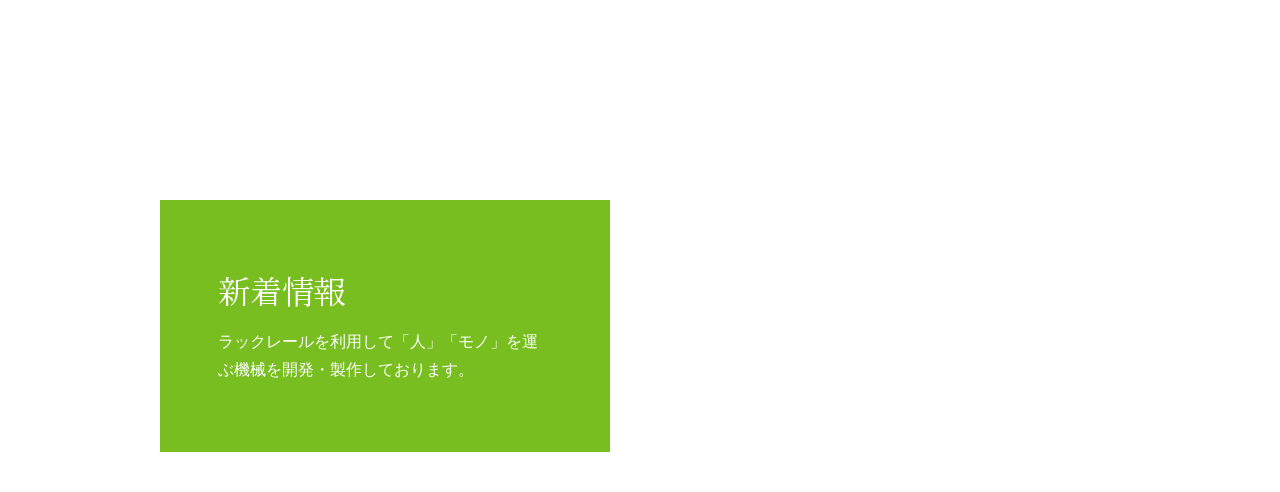

--- FILE ---
content_type: text/html; charset=UTF-8
request_url: http://www.yonekou.jp/archives/mainimage/13
body_size: 3107
content:

<!doctype html>
<html>
<head><!-- Global site tag (gtag.js) - Google Analytics -->
<script async src="https://www.googletagmanager.com/gtag/js?id=G-SCJ2435DWG"></script>
<script>
  window.dataLayer = window.dataLayer || [];
  function gtag(){dataLayer.push(arguments);}
  gtag('js', new Date());

  gtag('config', 'G-SCJ2435DWG');
</script>
<meta charset="utf-8">
<meta name="viewport" content="width=device-width,initial-scale=1.0">
<meta name="format-detection" content="telephone=no">
<link rel="icon" href="/favicon.ico">
<link href="https://fonts.googleapis.com/css2?family=Noto+Sans+JP:wght@400;500;700&family=Noto+Serif+JP:wght@400;500;700&display=swap" rel="stylesheet">

<link rel="stylesheet" type="text/css" href="http://www.yonekou.jp/wp-content/themes/YoneyamaKougyo/css/common.css"><link rel="stylesheet" type="text/css" href="http://www.yonekou.jp/wp-content/themes/YoneyamaKougyo/style.css">
<script src="http://www.yonekou.jp/wp-content/themes/YoneyamaKougyo/js/jquery-2.2.4.min.js"></script>
<script src="http://www.yonekou.jp/wp-content/themes/YoneyamaKougyo/js/option.js"></script>






<title>メインイメージ  |  米山工業株式会社</title>
<meta name='robots' content='max-image-preview:large' />
<link rel="alternate" title="oEmbed (JSON)" type="application/json+oembed" href="http://www.yonekou.jp/wp-json/oembed/1.0/embed?url=http%3A%2F%2Fwww.yonekou.jp%2Farchives%2Fmainimage%2F13" />
<link rel="alternate" title="oEmbed (XML)" type="text/xml+oembed" href="http://www.yonekou.jp/wp-json/oembed/1.0/embed?url=http%3A%2F%2Fwww.yonekou.jp%2Farchives%2Fmainimage%2F13&#038;format=xml" />
<style id='wp-img-auto-sizes-contain-inline-css' type='text/css'>
img:is([sizes=auto i],[sizes^="auto," i]){contain-intrinsic-size:3000px 1500px}
/*# sourceURL=wp-img-auto-sizes-contain-inline-css */
</style>
<style id='wp-block-library-inline-css' type='text/css'>
:root{--wp-block-synced-color:#7a00df;--wp-block-synced-color--rgb:122,0,223;--wp-bound-block-color:var(--wp-block-synced-color);--wp-editor-canvas-background:#ddd;--wp-admin-theme-color:#007cba;--wp-admin-theme-color--rgb:0,124,186;--wp-admin-theme-color-darker-10:#006ba1;--wp-admin-theme-color-darker-10--rgb:0,107,160.5;--wp-admin-theme-color-darker-20:#005a87;--wp-admin-theme-color-darker-20--rgb:0,90,135;--wp-admin-border-width-focus:2px}@media (min-resolution:192dpi){:root{--wp-admin-border-width-focus:1.5px}}.wp-element-button{cursor:pointer}:root .has-very-light-gray-background-color{background-color:#eee}:root .has-very-dark-gray-background-color{background-color:#313131}:root .has-very-light-gray-color{color:#eee}:root .has-very-dark-gray-color{color:#313131}:root .has-vivid-green-cyan-to-vivid-cyan-blue-gradient-background{background:linear-gradient(135deg,#00d084,#0693e3)}:root .has-purple-crush-gradient-background{background:linear-gradient(135deg,#34e2e4,#4721fb 50%,#ab1dfe)}:root .has-hazy-dawn-gradient-background{background:linear-gradient(135deg,#faaca8,#dad0ec)}:root .has-subdued-olive-gradient-background{background:linear-gradient(135deg,#fafae1,#67a671)}:root .has-atomic-cream-gradient-background{background:linear-gradient(135deg,#fdd79a,#004a59)}:root .has-nightshade-gradient-background{background:linear-gradient(135deg,#330968,#31cdcf)}:root .has-midnight-gradient-background{background:linear-gradient(135deg,#020381,#2874fc)}:root{--wp--preset--font-size--normal:16px;--wp--preset--font-size--huge:42px}.has-regular-font-size{font-size:1em}.has-larger-font-size{font-size:2.625em}.has-normal-font-size{font-size:var(--wp--preset--font-size--normal)}.has-huge-font-size{font-size:var(--wp--preset--font-size--huge)}.has-text-align-center{text-align:center}.has-text-align-left{text-align:left}.has-text-align-right{text-align:right}.has-fit-text{white-space:nowrap!important}#end-resizable-editor-section{display:none}.aligncenter{clear:both}.items-justified-left{justify-content:flex-start}.items-justified-center{justify-content:center}.items-justified-right{justify-content:flex-end}.items-justified-space-between{justify-content:space-between}.screen-reader-text{border:0;clip-path:inset(50%);height:1px;margin:-1px;overflow:hidden;padding:0;position:absolute;width:1px;word-wrap:normal!important}.screen-reader-text:focus{background-color:#ddd;clip-path:none;color:#444;display:block;font-size:1em;height:auto;left:5px;line-height:normal;padding:15px 23px 14px;text-decoration:none;top:5px;width:auto;z-index:100000}html :where(.has-border-color){border-style:solid}html :where([style*=border-top-color]){border-top-style:solid}html :where([style*=border-right-color]){border-right-style:solid}html :where([style*=border-bottom-color]){border-bottom-style:solid}html :where([style*=border-left-color]){border-left-style:solid}html :where([style*=border-width]){border-style:solid}html :where([style*=border-top-width]){border-top-style:solid}html :where([style*=border-right-width]){border-right-style:solid}html :where([style*=border-bottom-width]){border-bottom-style:solid}html :where([style*=border-left-width]){border-left-style:solid}html :where(img[class*=wp-image-]){height:auto;max-width:100%}:where(figure){margin:0 0 1em}html :where(.is-position-sticky){--wp-admin--admin-bar--position-offset:var(--wp-admin--admin-bar--height,0px)}@media screen and (max-width:600px){html :where(.is-position-sticky){--wp-admin--admin-bar--position-offset:0px}}

/*# sourceURL=wp-block-library-inline-css */
</style>
<style id='classic-theme-styles-inline-css' type='text/css'>
/*! This file is auto-generated */
.wp-block-button__link{color:#fff;background-color:#32373c;border-radius:9999px;box-shadow:none;text-decoration:none;padding:calc(.667em + 2px) calc(1.333em + 2px);font-size:1.125em}.wp-block-file__button{background:#32373c;color:#fff;text-decoration:none}
/*# sourceURL=/wp-includes/css/classic-themes.min.css */
</style>
<link rel="https://api.w.org/" href="http://www.yonekou.jp/wp-json/" /><link rel="canonical" href="http://www.yonekou.jp/archives/mainimage/13" />
<link rel='shortlink' href='http://www.yonekou.jp/?p=13' />
</head><body id="mainimageSingle">
<header>
	<div>
    	<h1><a href="http://www.yonekou.jp/">
			<img class="on" src="http://www.yonekou.jp/wp-content/themes/YoneyamaKougyo/img/logo_on.svg" alt="米山工業株式会社" />
			<img src="http://www.yonekou.jp/wp-content/themes/YoneyamaKougyo/img/logo.svg" alt="米山工業株式会社" /></a></h1>
        <div id="menuBtn"><div><span>menu</span></div></div>
        <nav>
        	<ul id="nav">
            	<li><a href="http://www.yonekou.jp/">TOP</a></li>
                <li>
                	<span>事業紹介</span>
                    <div>
                    	<ul>
                        	<li><a href="http://www.yonekou.jp/rack/">ラック足場事業部</a></li>
                            <li><a href="http://www.yonekou.jp/lift/">リフト事業部</a></li>
                            <li><a href="http://www.yonekou.jp/monorack/">モノラック事業部</a></li>
                        </ul>
                    </div>
                </li>
                <li><a href="http://www.yonekou.jp/company/">米山工業について</a></li>
				<li><a href="http://www.yonekou.jp/saiyojoho/">採用情報</a></li>
				<li><a href="http://www.yonekou.jp/contact/">お問い合わせ</a></li>
            </ul>
        </nav>
    </div>
</header><div id="pageTitle">	<div>
    	<section>
        	<h2>新着情報</h2>
            <p>ラックレールを利用して「人」「モノ」を運ぶ機械を開発・製作しております。</p>
        </section>
    </div>
</div><div id="contents"></div><div id="pankuzu"><ul><li><a href="http://www.yonekou.jp/">TOP</a></li><li>メインイメージ</li></ul></div>
<footer>
	<p><a href="http://www.yonekou.jp/contact/"><span>お問い合わせ</span><br>ご依頼やご相談は、お気軽にご連絡ください。</a></p>
    <div>
		<section>
            <h2><img src="http://www.yonekou.jp/wp-content/themes/YoneyamaKougyo/img/footer_logo.svg" alt="米山工業株式会社" /></h2>
            <p>〒791-3131　<span>愛媛県伊予郡松前町北川原1279-1</span></p>
            <dl>
                <dt>姉妹会社</dt>
                <dd><a href="https://www.watabesangyou.co.jp/" target="_blank">ワタベ産業株式会社</a>　<a href="http://www.ehime-mam.co.jp/" target="_blank">愛媛農機販売株式会社</a></dd>
            </dl>
        </section>
        <ul id="copyright">
            <li><a href="http://www.yonekou.jp/privacypolicy/">プライバシーポリシー</a></li>
            <li>Copyright©2020　米山工業株式会社</li>
        </ul>
	</div>
</footer>
</body>
</html></body>
</html>

--- FILE ---
content_type: text/css
request_url: http://www.yonekou.jp/wp-content/themes/YoneyamaKougyo/css/common.css
body_size: 5068
content:
/* CSS Document */


/* reset：20180615.ver_1.1 版
---------------------------------------------------------------------*/
html, body, div, span, applet, object, iframe,
h1, h2, h3, h4, h5, h6, p, blockquote, a, address, big,
em, img, small, strong, b, i,
dl, dt, dd, ol, ul, li, fieldset, form, label, legend,
table, caption, tbody, tfoot, thead, tr, th, td,
article, aside, canvas, embed, figure, figcaption, 
footer, header, nav, output, ruby, section,
time, mark, audio, video {
	margin:0;
	padding:0;
	border:0;
	font-style:normal;
	font-weight:normal;
	font-size:100%;
	vertical-align:baseline;
}

article, aside, details, figcaption, figure, iframe,
footer, header, hgroup, menu, nav, section, img, svg {
	display:block;
}

ol, ul{
    list-style:none;
}

table{
    border-collapse:collapse; 
    border-spacing:0;
}

caption, th{
    text-align:left;
}

img{
	display:block;
	max-width:100%;
	width:100%;
	height:auto;
}

a{
	color:#000000;
}

a:focus {
	outline:none;
}

html{
	overflow-y:scroll;
	font-size:62.5%;
}



/* body
---------------------------------------------------------------------*/
body{
	position:relative;
	min-height:100vh;
	font-size:1.6rem;
	line-height:1.8;
	overflow:hidden;
	/*background:#333333;*/
}

body, body *{
	font-family:"メイリオ", sans-serif;
	box-sizing:border-box;
}


/*- common.css -*/

/*------------------------------------------------------------------------------------------------------------------------------------------

* all

------------------------------------------------------------------------------------------------------------------------------------------*/

/* screen width 600px未満
---------------------------------------------------------------------*/
body *{
	color:#707070;
}

a{
	text-decoration:none;
	transition:0.5s;
}

header, footer{
	width:100%;
	left:0;
}

.pc{
	display:none;
}

.bx-wrapper{
	position:relative;
}

.bx-wrapper .bx-controls{
	width:100%;
	height:100%;
	position:absolute;
	left:0;
	top:0;
}

.bx-wrapper .bx-controls .bx-next,
.bx-wrapper .bx-controls .bx-prev{
	width:4rem;
	height:4rem;
	overflow:hidden;
	text-indent:999px;
	background:url(../img/control_white.svg) no-repeat center;
	background-size:contain;
	position:absolute;
	top:50%;
}

.bx-wrapper .bx-controls .bx-prev{
	transform:rotate(-180deg) translateY(50%);
	left:10px;
}

.bx-wrapper .bx-controls .bx-next{
	transform:translateY(-50%);
	right:10px;
}

/* returnTop */

/* title */
.title{
	border-left:10px solid #79BE20;
	font-family:'Noto Serif JP', sans-serif;
	font-size:2.4rem;
	line-height:1.2;
	padding-left:2rem;
}

/* minititle */
.minititle{
	border-bottom:1px solid #79BE20;
	font-family:'Noto Serif JP', sans-serif;
	font-size:2.4rem;
	padding-bottom:5px;
}

.minititle:before{
	content:"";
	background:#79BE20;
	transform:translateY(2px);
	display:inline-block;
	margin-right:10px;
	height:2rem;
	width:2rem;
}

/* list */
dl.list *{
	color:#707070;
	padding:2rem 0;
}

dl.list dt{
	border-bottom:2px solid #79BE20;
	font-weight:bold;
}

dl.list dt:first-of-type{
	padding-top:0;
}

dl.list dd{
	border-bottom:1px solid #CCCCCC;
}

/* btn */
.btn{
	display:block;
	border:1px solid #707070;
	background:#ffffff;
	position:relative;
	width:100%;
}

.btn:after,
.btn:before,
.btn > *:after,
.btn > *:before{
	content:"";
	display:block;
	transition:all 0.2s linear;
	background:#79BE20;
	position:absolute;
}

.btn:after, .btn:before{
	height:2px;
	width:0;
}

.btn > *:after, .btn > *:before{
	height:0;
	width:2px;
}

.btn > *{
	display:flex;
	align-items:center;
	justify-content:center;
}

/* noimage */
.noimage{
	display:flex;
	align-items:center;
	justify-content:center;
	background:#CCCCCC;
}

.noimage img{
	width:50% !important;
}

/* stert */
.stert{
	display:block;
	color:#79BE20;
	font-size:2.4rem;
}




/* 横向き用
---------------------------------------------------------------------*/

@media (orientation: landscape) {
}




/* 320px以下用
---------------------------------------------------------------------*/

@media print,screen and (max-width: 320px) {
}




/* TAB用768px～（TAB）
---------------------------------------------------------------------*/

@media print,screen and (min-width: 768px) {
	
	body *{
		font-size:3.2rem;
	}

	.bx-wrapper .bx-controls .bx-next,
	.bx-wrapper .bx-controls .bx-prev{
		width:8rem;
		height:8rem;
	}
	
	.bx-wrapper .bx-controls .bx-prev{
		left:20px;
	}
	
	.bx-wrapper .bx-controls .bx-next{
		right:20px;
	}
	
	/* returnTop */
	
	/* title */
	.title{
		font-size:4.8rem;
		padding-left:4rem;
	}
	
	/* minititle */
	.minititle{
		font-size:4.8rem;
	}

	.minititle:before{
		transform:translateY(4px);
		margin-right:20px;
		height:4rem;
		width:4rem;
	}
	
	/* list */
	dl.list *{
		padding:4rem 0;
	}
	
	/* stert */
	.stert{
		font-size:4.8rem;
	}	
	
}




/* PC用1280px～（PC）
---------------------------------------------------------------------*/

@media print,screen and (min-width: 1280px){
	
	body *{
		font-size:1.6rem;
	}
	
	.sp{
		display:none;
	}
	
	.pc{
		display:block;
	}
	
	/* returnTop */
	
	/* title */
	.title{
		font-size:4rem;
		padding-left:2rem;
	}
	
	/* minititle */
	.minititle{
		font-size:2.4rem;
	}

	.minititle:before{
		transform:translateY(2px);
		margin-right:10px;
		height:2rem;
		width:2rem;
	}
	
	/* list */
	dl.list{
		display:flex;
		flex-wrap:wrap;
	}
	
	dl.list dt{
		padding:1.6rem 0;
		width:250px;
	}
	
	dl.list dd{
		padding:1.6rem 1rem;
		width:calc(100% - 250px);
	}
	
	dl.list dd:first-of-type{
		padding-top:0;
	}
	
	/* btn */
	.btn{
		cursor:pointer;
	}
	
	.btn:after, .btn:before{
		transition-delay:0s;
	}

	.btn > *:after, .btn > *:before{
		transition-delay:0.2s;
	}
	
	.btn:before{
		right:0;
		top:0;
	}
	
	.btn:after{
		bottom:0;
		left:0;
	}
	
	.btn > *:before{
		left:0;
		top:0;
	}
	
	.btn > *:after{
		bottom:0;
		right:0;
	}
	
	/* btn hover */
	.btn:hover:after,
	.btn:hover:before{
		width:100%;
	}

	.btn:hover > *:after,
	.btn:hover > *:before{
		height:100%;
	}
	
	.btn:hover{
		border-color:rgba(0, 0, 0, 0);
	}
	
	.btn:hover > *{
		color:#79BE20;
	}
	
	/* noimage */
	.noimage img{
		width:240px !important;
	}
	
	/* stert */
	.stert{
		font-size:2.4rem;
	}	
	
}







/*------------------------------------------------------------------------------------------------------------------------------------------

* header

------------------------------------------------------------------------------------------------------------------------------------------*/

/* screen width 768px未満
---------------------------------------------------------------------*/
header, header nav{
	position:fixed;
}

header, header *{
	transition:0.5s;
}

header{
	z-index:999999;
	padding:2rem;
}

header h1 img{
	max-width:80%;
	height:3.5rem;
	width:auto;
}

header h1 img.on{
	display: none;
}

/* nav */
header nav{
	display:none;
	background:rgba(255, 255, 255, 0.9);
	text-align:center;
	padding:9rem 2rem;
	height:100vh;
	width:100%;
	left:0;
	top:0;
}

header #nav li + li,
header #nav span + div{
	margin-top:2.4rem;
}

header #nav span,
header #nav span + div li{
	display:flex;
	align-items:center;
}

header #nav span:after,
header #nav span + div li:before{
	content:"";
	display:inline-block;
	background:url(../img/icon_arrow01.svg) no-repeat center;
	background-size:contain;
	height:1.6rem;
	width:1.6rem;
}

header #nav span{
	justify-content:center;
}

header #nav span:after{
	margin-left:0.7rem;
	transform:rotate(90deg) translateX(-5px);
}

header #nav span + div > ul{
	display:inline-block;
}

header #nav span + div li:before{
	margin-right:0.6rem;
}

/* her */
header.her{
	background:#FFFFFF;
}

header.her h1 img.on{
	display:block;
}

header.her h1 img.on + img{
	display:none;
}

header.her #nav *{
	color:#333333;
}




/* 横向き用
---------------------------------------------------------------------*/

@media (orientation: landscape) {
}




/* 320px以下用
---------------------------------------------------------------------*/

@media print,screen and (max-width: 320px) {
}




/* TAB用768px～（TAB）
---------------------------------------------------------------------*/

@media print,screen and (min-width: 768px) {

	header{
		padding:4rem;
	}

	header h1 img{
		height:7rem;
	}

	/* nav */
	header nav{
		padding:18rem 2rem;
	}
	
	header #nav li + li,
	header #nav span + div{
		margin-top:4.8rem;
	}
	
	header #nav span:after,
	header #nav span + div li:before{
		height:3.2rem;
		width:3.2rem;
	}
	
	header #nav span:after{
		margin-left:1.4rem;
	}
	
	header #nav span + div li:before{
		margin-right:1.2rem;
	}
	
}




/* PC用1280px～（PC）
---------------------------------------------------------------------*/

@media print,screen and (min-width: 1280px){
	
	header{
		padding:3rem;
	}
	
	header > div, header #nav{
		display:flex;
	}
	
	header > div{
		align-items:flex-end;
		justify-content:space-between;
		margin:0 auto;
		width:1200px;
	}

	header h1 img{
		max-width:100%;
		height:5rem;
	}
	
	/* nav */
	header nav{
		display:block;
		background:none;
		position:static;
		padding:0;
		height:auto;
		width:auto;
	}
	
	header #nav *{
		color:#FFFFFF;
	}
	
	header #nav li + li,
	header #nav span + div{
		margin-top:0;
	}
	
	header #nav > li{
		position:relative;
	}
	
	header #nav > li + li{
		margin-left:2rem;
	}
	
	header #nav span:after,
	header #nav span + div li:before{
		background:url(../img/icon_arrow02.svg) no-repeat center;
		height:1.6rem;
		width:1.6rem;
	}
	
	header #nav span{
		cursor:pointer;
	}
	
	header #nav span:after{
		transform:translateY(-4px);
		margin-left:0.7rem;
	}
	
	header #nav span + div{
		display:none;
		padding:1.6rem;
		min-width:170px;
		background:#79BE20;
		box-sizing:content-box;
		border-bottom-left-radius:5px;
		border-bottom-right-radius:5px;
		transform:translate(-50%, 3rem);
		position:absolute;
		left:50%;
	}
	
	header #nav span + div li:before{
		transform:rotate(-90deg);
		background-size:60%;
		margin-right:0.6rem;
	}
	
	/* her */
	header.her #nav span:after{
		background:url(../img/icon_arrow01.svg) no-repeat center;
		transform:rotate(90deg) translateX(-4px);
	}
	
	header.her #nav div *{
		color:#FFFFFF;
	}
	
}







/*------------------------------------------------------------------------------------------------------------------------------------------

* menuBtn

------------------------------------------------------------------------------------------------------------------------------------------*/

/* screen width 768px未満
---------------------------------------------------------------------*/
header #menuBtn{
	width:3.5rem;
	height:3.5rem;
	z-index:99999999;
	position:fixed;
	right:2rem;
	top:2rem;
}

header #menuBtn > div{
	width:3.5rem;
	height:2.6rem;
	transform:translate(-50%, -50%);
	position:absolute;
	left:50%;
	top:50%;
}

header #menuBtn > div span,
header #menuBtn > div:after,
header #menuBtn > div:before{
	display:block;
	position:absolute;
	transition:all .4s;
	background:#ffffff;
	height:2px;
	width:100%;
	left:0;
}

header #menuBtn span{
	transform:translateY(-50%);
	text-indent:999rem;
	overflow:hidden;
	top:50%;
}

header #menuBtn > div:after,
header #menuBtn > div:before{
	content:"";
}

header #menuBtn > div:before{
	top:0;
	animation:menu-bar-top .75s forwards;
}

@keyframes menu-bar-top {
	0% {
	  	top:50%;
		transform:translateY(-50%) rotate(45deg);
  	}
 	50% {
		top:50%;
	  	transform:translateY(-50%) rotate(0);
  	}
  	100% {
		top:0;
  	}
}

header #menuBtn > div:after{
	top:100%;
	animation:menu-bar-btm .75s forwards;
}

@keyframes menu-bar-btm {
	0% {
    	top:50%;
		transform:translateY(-50%) rotate(-45deg);
  	}
  	50% {
    	top:50%;
		transform:translateY(-50%) rotate(0);
  	}
  	100% {
    	top:100%;
		transform:translateY(-100%) rotate(0);
  	}
}

/* menuBtn her */
header.her #menuBtn > div span,
header.her #menuBtn > div:after,
header.her #menuBtn > div:before{
	background:#333333;
}

/* menuBtn active */
header #menuBtn.active > div span{
	opacity:0;
}
 
header #menuBtn.active > div:after,
header #menuBtn.active > div:before{
	background:#333333;
}

header #menuBtn.active > div:before{
	animation:active-menu-bar-top .75s forwards;
}

@keyframes active-menu-bar-top {
	0% {
		top:0;
  	}
  	50% {
		top:50%;
		transform:translateY(-50%) rotate(0);
	}
  	100% {
		top:50%;
    	transform:translateY(-50%) rotate(45deg);
  	}
}

header #menuBtn.active > div:after{
	animation:active-menu-bar-btm .75s forwards;
}

@keyframes active-menu-bar-btm {
	0% {
    	top:100%;
		transform:translateY(-100%) rotate(0);
  	}
  	50% {
    	top:50%;
		transform:translateY(-50%) rotate(0);
  	}
  	100% {
		top:50%;
    	transform:translateY(-50%) rotate(-45deg);
  	}
	
}




/* 横向き用
---------------------------------------------------------------------*/

@media (orientation: landscape) {
}




/* 320px以下用
---------------------------------------------------------------------*/

@media print,screen and (max-width: 320px) {
}




/* TAB用768px～（TAB）
---------------------------------------------------------------------*/

@media print,screen and (min-width: 768px) {
	
	header #menuBtn{
		width:7rem;
		height:7rem;
		right:4rem;
		top:4rem;
	}
	
	header #menuBtn > div{
		width:7rem;
		height:5.2rem;
	}
	
	header #menuBtn > div span,
	header #menuBtn > div:after,
	header #menuBtn > div:before{
		height:4px;
	}
	
}




/* PC用1280px～（PC）
---------------------------------------------------------------------*/

@media print,screen and (min-width: 1280px){
	
	header #menuBtn{
		display:none;
	}
	
}







/*------------------------------------------------------------------------------------------------------------------------------------------

* footer

------------------------------------------------------------------------------------------------------------------------------------------*/

/* screen width 768px未満
---------------------------------------------------------------------*/
footer{
	border-bottom:10px solid #79BE20;
	background:#F5F5F5;
	text-align:center;
	position:absolute;
	bottom:0;
}

footer > p{
	background:#FFFFFF;
	padding:9rem 2rem;
}

footer > p span{
	display:inline-block;
	border-bottom:1px solid #707070;
	font-family:'Noto Serif JP', serif;
	font-size:4rem;
	padding:0 2.4rem 0.7rem;
	margin-bottom:2rem;
}

footer > p span:after{
	content:"▶";
	display:inline-block;
	font-size:50%;
	margin-left:1.6rem;
}

footer > div{
	padding:7rem 2rem 3rem;
}

footer > div section{
	border-bottom:1px solid #707070;
	padding:0 0 1.4rem;
}

footer > div section h2{
	padding:0 2rem;
}

footer > div section p{
	margin-top:2rem;
}

footer > div section p span{
	display:block;
}

footer > div section dl{
	margin-top:10rem;
}

footer > div section dl *{
	font-size:1.4rem;
}

footer > div section dl dt{
	font-weight:bold;
}

footer > div section dl a:after{
	content:"";
	display:inline-block;
	background:url(../img/icon_link.svg) no-repeat center;
	background-size:contain;
	margin-left:5px;
	height:1.4rem;
	width:1.4rem;
}

/* copyright */
footer #copyright{
	margin-top:1.4rem;
}

footer #copyright *{
	font-size:1.2rem;
}




/* 横向き用
---------------------------------------------------------------------*/

@media (orientation: landscape) {
}




/* 320px以下用
---------------------------------------------------------------------*/

@media print,screen and (max-width: 320px) {
}




/* TAB用768px～（TAB）
---------------------------------------------------------------------*/

@media print,screen and (min-width: 768px) {

	footer{
		border-bottom:20px solid #79BE20;
	}

	footer > p{
		padding:18rem 4rem;
	}

	footer > p span{
		font-size:8rem;
		padding:0 4.8rem 1.4rem;
		margin-bottom:4rem;
	}

	footer > div{
		padding:14rem 4rem 6rem;
	}

	footer > div section{
		padding:0 0 2.8rem;
	}
	
	footer > div section h2{
		padding:0 4rem;
	}

	footer > div section p{
		margin-top:4rem;
	}

	footer > div section dl{
		margin-top:20rem;
	}

	footer > div section dl *{
		font-size:2.8rem;
	}

	footer > div section dl a:after{
		height:2.8rem;
		width:2.8rem;
	}

	/* copyright */
	footer #copyright{
		margin-top:2.8rem;
	}
	
	footer #copyright *{
		font-size:2.4rem;
	}
	
}




/* PC用1280px～（PC）
---------------------------------------------------------------------*/

@media print,screen and (min-width: 1280px){
	
	footer{
		border-bottom:10px solid #79BE20;
	}
	
	footer > p{
		padding:9rem 4rem;
	}
	
	footer > p span{
		font-size:4rem;
		padding:0 2.4rem 0.7rem;
		margin-bottom:2rem;
	}
	
	footer > p a:hover{
		opacity:0.5;
	}
	
	footer > p a:hover span{
		border-color:transparent;
	}
	
	footer > div{
		padding:10rem 0 1.2rem;
		margin:0 auto;
		width:1200px;
	}

	footer > div section{
		padding:0 4rem 1.4rem;
	}

	footer > div section h2 img{
		margin:0 auto;
		width:330px;
	}

	footer > div section p{
		margin-top:2rem;
	}
	
	footer > div section p span{
		display:inline;
	}

	footer > div section dl{
		margin-top:10rem;
	}

	footer > div section dl *{
		font-size:1.4rem;
	}
	
	footer > div section dl a{
		text-decoration:underline;
	}

	footer > div section dl a:after{
		height:1.4rem;
		width:1.4rem;
	}
	
	footer > div section dl a:hover{
		text-decoration:none;
	}
	
	/* copyright */
	footer #copyright{
		display:flex;
		flex-direction:row-reverse;
		justify-content:space-between;
		margin-top:1.4rem;
	}
	
	footer #copyright *{
		font-size:1.2rem;
	}
	
}







/*------------------------------------------------------------------------------------------------------------------------------------------

* pageTitle, contents

------------------------------------------------------------------------------------------------------------------------------------------*/

/* screen width 768px未満
---------------------------------------------------------------------*/
/* pageTitle */
#pageTitle{
	background-size:auto 100% !important;
}

#pageTitle > div{
	position:relative;
	height:calc(100vw * 0.725);
}

#pageTitle section{
	position:absolute;
	background:#79BE20;
	transform:translateY(50%);
	width:calc(100% - 4rem);
	padding:3.4rem;
	bottom:0;
	left:2rem;
}

#pageTitle section *{
	color:#FFFFFF;
}

#pageTitle section h2{
	font-family:'Noto Serif JP', sans-serif;
	font-size:3.2rem;
	line-height:1.4;
}

#pageTitle section h2 + p{
	margin-top:1.6rem;
}

/* contents */
#contents{
	padding:19rem 2rem 11rem;
}

#contents #sidebar{
	display:none;
	position:relative;
}

#contents #sidebar ul{
	transition:0.5s;
}




/* 横向き用
---------------------------------------------------------------------*/

@media (orientation: landscape) {
}




/* 320px以下用
---------------------------------------------------------------------*/

@media print,screen and (max-width: 320px) {
}




/* TAB用768px～（TAB）
---------------------------------------------------------------------*/

@media print,screen and (min-width: 768px) {
	
	/* pageTitle */
	#pageTitle section{
		width:calc(100% - 8rem);
		padding:6.8rem;
		left:4rem;
	}

	#pageTitle section h2{
		font-size:6.4rem;
	}

	#pageTitle section h2 + p{
		margin-top:3.2rem;
	}

	/* contents */
	#contents{
		padding:38rem 4rem 22rem;
	}
	
}




/* PC用1280px～（PC）
---------------------------------------------------------------------*/

@media print,screen and (min-width: 1280px){
	
	/* pageTitle */
	#pageTitle > div{
		margin:0 auto;
		height:400px;
		width:960px;
	}
	
	#pageTitle section{
		transform:translateY(0);
		padding:6.8rem 5.8rem;
		width:450px;
		bottom:auto;
		left:0;
		top:200px;
	}
	
	#pageTitle section h2{
		font-size:3.2rem;
	}
	
	#pageTitle section h2 + p{
		margin-top:1.6rem;
	}
	
	/* contents */
	#contents,
	#contents #sidebar ul a{
		display:flex;
	}
	
	#contents{
		justify-content:space-between;
		padding:15rem 0 17rem;
		margin:0 auto;
		width:960px;
	}
	
	#contents #center{
		width:100%;
	}
	
	#contents #left{
		width:calc(960px - (270px + 20px));
	}

	#contents #left + #sidebar{
		display:block;
		border-left:1px solid #CCCCCC;
		padding:1rem;
		width:270px;
	}
	
	#contents #left + #sidebar ul li{
		border-bottom:1px solid #CCCCCC;
	}
	
	#contents #left + #sidebar ul a{
		padding:1.2rem 0.8rem;
	}
	
	#contents #left + #sidebar ul a:before{
		content:"";
		background:url(../img/icon_arrow03.svg) no-repeat center;
		background-size:70%;
		transform:translate(-50%, 5px);
		display:block;
		min-width:1.6rem;
		height:1.6rem;
		width:1.6rem;
	}
	
	#contents #left + #sidebar ul.feix{
		width:250px;
		position:fixed;
		top:110px;
	}
	
	#contents #left + #sidebar ul.bottom{
		width:250px;
		position:absolute;
		top:auto;
		bottom:0;
	}
	
}




/* PC用1500px～（PC）
---------------------------------------------------------------------*/

@media print,screen and (min-width: 1500px){
	
	/* pageTitle */
	#pageTitle > div{
		width:1200px;
	}
	
	/* contents */
	#contents{
		width:1200px;
	}
	
	#contents #left{
		width:calc(1200px - (270px + 20px));
	}
	
}







/*------------------------------------------------------------------------------------------------------------------------------------------

* pankuzu

------------------------------------------------------------------------------------------------------------------------------------------*/

/* screen width 768px未満
---------------------------------------------------------------------*/
#pankuzu{
	border-bottom:1px solid #CCCCCC;
	border-top:1px solid #CCCCCC;
	padding:0 2rem;
}

#pankuzu ul{
	display:flex;
	align-items:center;
	overflow-x:scroll;
	height:7rem;
}

#pankuzu ul *{
	white-space:nowrap;
}

#pankuzu ul li + li{
	margin-left:5px;
}

#pankuzu ul li + li:before{
	content:">";
	display:inline-block;
	margin-right:10px;
}

#pankuzu ul li a{
	text-decoration:underline;
	color:#79BE20;
}




/* 横向き用
---------------------------------------------------------------------*/

@media (orientation: landscape) {
}




/* 320px以下用
---------------------------------------------------------------------*/

@media print,screen and (max-width: 320px) {
}




/* TAB用768px～（TAB）
---------------------------------------------------------------------*/

@media print,screen and (min-width: 768px) {
	
	#pankuzu{
		padding:0 4rem;
	}

	#pankuzu ul{
		height:14rem;
	}

	#pankuzu ul li + li{
		margin-left:10px;
	}

	#pankuzu ul li + li:before{
		margin-right:20px;
	}
	
}




/* PC用1280px～（PC）
---------------------------------------------------------------------*/

@media print,screen and (min-width: 1280px){
	
	#pankuzu ul{
		overflow:visible;
		margin:0 auto;
		height:7rem;
		width:960px;
	}

	#pankuzu ul *{
		white-space:normal;
	}

	#pankuzu ul li + li{
		margin-left:5px;
	}

	#pankuzu ul li + li:before{
		margin-right:10px;
	}
	
}




/* PC用1500px～（PC）
---------------------------------------------------------------------*/

@media print,screen and (min-width: 1500px){
	
	#pankuzu ul{
		width:1200px;
	}
	
}







/*------------------------------------------------------------------------------------------------------------------------------------------

* rack, lift, monorack

------------------------------------------------------------------------------------------------------------------------------------------*/

/* screen width 768px未満
---------------------------------------------------------------------*/
/* pageSlider */
.pageSlider li,
.slideThumb li a{
	display:flex;
	align-content:center;
	justify-content:center;
	border:1px solid #CCCCCC;
}

.pageSlider li{
	height:calc((100vw - 4rem) * 0.568);
	width:100%;
}

.slideThumb{
	display:flex;
	flex-wrap:wrap;
}

.slideThumb li{
	width:calc((100% - 15px) / 4);
	margin-right:5px;
}

.slideThumb li:nth-of-type(4n){
	margin-right:0;
}

.slideThumb li:nth-of-type(4n) ~ li{
	margin-top:5px;
}

.slideThumb li a{
	height:calc((((100vw - 4rem) - 15px) / 4) * 0.682);
}

/* pager */
.pager{
	background:#F5F5F5;
}

.pager li{
	border-top:1px solid #CCCCCC;
}

.pager a{
	display:flex;
	align-items:center;
	justify-content:center;
	height:20rem;
}

.pager a span{
	display:inline-flex;
	align-items:center;
	font-family:'Noto Serif JP', sans-serif;
	border-bottom:1px solid #333333;
	padding:0 1.6rem 5px;
	font-size:3.2rem;
}

.pager li:last-of-type a span:after,
.pager li:first-of-type a span:before{
	display:inline-block;
	font-size:50%;
}

.pager li:first-of-type a span:before{
	content:"◀";
	margin-right:1.6rem;
}

.pager li:last-of-type a span:after{
	content:"▶";
	margin-left:1.6rem;
}





/* 横向き用
---------------------------------------------------------------------*/

@media (orientation: landscape) {
}




/* 320px以下用
---------------------------------------------------------------------*/

@media print,screen and (max-width: 320px) {
}




/* TAB用768px～（TAB）
---------------------------------------------------------------------*/

@media print,screen and (min-width: 768px) {
	
	/* pageSlider */
	.pageSlider li{
		height:calc((100vw - 8rem) * 0.568);
	}

	.slideThumb li{
		width:calc((100% - 30px) / 4);
		margin-right:10px;
	}

	.slideThumb li:nth-of-type(4n) ~ li{
		margin-top:10px;
	}

	.slideThumb li a{
		height:calc((((100vw - 8rem) - 30px) / 4) * 0.682);
	}
	
	/* pager */
	.pager a{
		height:40rem;
	}

	.pager a span{
		padding-bottom:10px;
		font-size:6.4rem;
	}
	
}




/* PC用1280px～（PC）
---------------------------------------------------------------------*/

@media print,screen and (min-width: 1280px){

	/* pageSlider */
	.slideThumb li{
		width:calc((100% - 15px) / 4);
		margin-right:5px;
	}

	.slideThumb li:nth-of-type(4n) ~ li{
		margin-top:5px;
	}
	
	/* pager */
	.pager{
		display:flex;
	}
	
	.pager li{
		width:50%;
	}
	
	.pager li + li{
		border-left:1px solid #CCCCCC;
	}
	
	.pager a{
		height:20rem;
	}

	.pager a span{
		font-size:3.2rem;
	}
	
	.pager a:hover{
		opacity:0.5;
	}
	
	.pager a:hover span{
		border-color:transparent;
	}
	
}







/*------------------------------------------------------------------------------------------------------------------------------------------

* voice

------------------------------------------------------------------------------------------------------------------------------------------*/

/* screen width 768px未満
---------------------------------------------------------------------*/
.voice{
	margin-top:4rem;
}

.voice li + li{
	margin-top:2.6rem;
}

.voice li a{
	display:block;
	border:1px solid #CCCCCC;
	background:#FFFFFF;
	padding:0.9rem 2rem 1.8rem;
}

.voice li a .image img{
	transition:0.5s;
	margin:0 auto;
	width:50%;
}

.voice li .text{
	text-align:center;
	margin-top:1rem;
}

.voice li .text h4{
	font-family:'Noto Serif JP', sans-serif;
	font-size:2.4rem;
}

.voice li .text p{
	font-size:1.4rem;
}




/* 横向き用
---------------------------------------------------------------------*/

@media (orientation: landscape) {
}




/* 320px以下用
---------------------------------------------------------------------*/

@media print,screen and (max-width: 320px) {
}




/* TAB用768px～（TAB）
---------------------------------------------------------------------*/

@media print,screen and (min-width: 768px) {
	
	.voice{
		margin-top:8rem;
	}
	
	.voice li + li{
		margin-top:5.2rem;
	}
	
	.voice li a{
		padding:1.8rem 4rem 3.6rem;
	}
	
	.voice li a .image img{
		margin:0 auto;
		width:50%;
	}
	
	.voice li .text{
		margin-top:2rem;
	}
	
	.voice li .text h4{
		font-size:4.8rem;
	}
	
	.voice li .text p{
		font-size:2.8rem;
	}
	
}




/* PC用1280px～（PC）
---------------------------------------------------------------------*/

@media print,screen and (min-width: 1280px){
	
	.voice{
		display:flex;
		flex-wrap:wrap;
		margin-top:4rem;
	}

	.voice li{
		margin-right:30px;
		width:calc((100% - 60px) / 3);
	}

	.voice li + li{
		margin-top:2.6rem;
	}
	
	.voice li:nth-of-type(3n){
		margin-right:0;
	}
	
	.voice li:nth-of-type(2),
	.voice li:nth-of-type(3){
		margin-top:0;
	}
	
	.voice li a{
		height:100%;
	}

	.voice li a .image img{
		width:8.5rem;
	}

	.voice li .text h4{
		font-size:2.4rem;
	}

	.voice li .text p{
		font-size:1.4rem;
	}
	
	.voice li a:hover .image img{
		transform:scale(1.2, 1.2);
	}
	
}




/* PC用1500px～（PC）
---------------------------------------------------------------------*/

@media print,screen and (min-width: 1500px){

	.voice li{
		width:380px;
	}
	
}








/*------------------------------------------------------------------------------------------------------------------------------------------

* bosyu

------------------------------------------------------------------------------------------------------------------------------------------*/

/* screen width 768px未満
---------------------------------------------------------------------*/
.bosyu li{
	margin-top:7rem;
}

.bosyu li *{
	transition:0.5s;
}

.bosyu li a{
	display:block;
	overflow:hidden;
	position:relative;
	width:100%;
}

.bosyu li a > div,
.bosyu li a:before{
	transform:translate(-50%, -50%);
	position:absolute;
	left:50%;
	top:50%;
}

.bosyu li a:before{
	content:"";
	display:block;
	border:15px solid rgba(0, 0, 0, 0);
	box-sizing:border-box;
	height:calc((100vw - 4rem) * 0.69);
	width:calc(100vw - 4rem);
	z-index:2;
}

.bosyu li a > div{
	background:rgba(0, 0, 0, 0.2);
	padding:5rem 2.5rem;
	z-index:3;
}

.bosyu li a span{
	border-bottom:1px solid #FFFFFF;
	white-space:nowrap;
	font-family:'Noto Serif JP', sans-serif;
	font-size:4rem;
	color:#FFFFFF;
	padding:0 2rem 0.6rem;
}




/* 横向き用
---------------------------------------------------------------------*/

@media (orientation: landscape) {
}




/* 320px以下用
---------------------------------------------------------------------*/

@media print,screen and (max-width: 320px) {
}




/* TAB用768px～（TAB）
---------------------------------------------------------------------*/

@media print,screen and (min-width: 768px) {	

	.bosyu li{
		margin-top:14rem;
	}

	.bosyu li a span{
		font-size:8rem;
		padding:0 4rem 1.2rem;
	}
	
}




/* PC用1280px～（PC）
---------------------------------------------------------------------*/

@media print,screen and (min-width: 1280px){
	
	.bosyu{
		display:flex;
		justify-content:space-between;
		margin-top:0 !important;
	}
	
	.bosyu li{
		margin-top:7rem;
		width:calc(50% - 2rem);
	}
	
	.bosyu li a:before{
		height:calc(((1200px / 2) - 2rem) * 0.69);
		width:calc((1200px / 2) - 2rem);
	}
	
	.bosyu li a span{
		font-size:4rem;
		padding:0 2rem 0.6rem;
	}
	
	/* hover */
	.bosyu li a:hover:before{
		border:15px solid #79BE20;
	}
	
	.bosyu li a:hover img{
		transform:scale(1.1, 1.1);
	}
	
}



























--- FILE ---
content_type: text/css
request_url: http://www.yonekou.jp/wp-content/themes/YoneyamaKougyo/style.css
body_size: 1802
content:
/* CSS Document */


/*
Theme Name: YoneyamaKougyo
Description: 米山工業のwordpressテーマ
Theme URI: 
Author: e-press
Author URI: https://www.e-press.co.jp/
Version: 1.1
License: 
License URI: 
*/






/* entry
────────────────────────────────────────────────── */

.entry{
	line-height:1.8;
}

.entry:after{
	height:0;
	visibility:hidden;
	content:".";
	display:block;
	clear:both;
	/*モダンブラウザ隙間対策*/
	overflow:hidden;
	font-size:0.1em;
	line-height:0;
}

.entry img{
    max-width: 100%;
    height: auto;
    width: auto !important;
}

.entry a{
	text-decoration:underline;
}

.entry a:hover{
	text-decoration:none;
}

.entry p {
	margin-top:1em;
}

.entry ul {
	margin-top:1em;
	list-style:disc;
	margin: 1em 0 0 1.5em;
}

.entry ol {
	list-style: decimal;
	margin: 1em 0 0 1.5em;
}

.entry ol ol {
	list-style:decimal;
}

.entry h1, .entry h2,
.entry h3, .entry h4,
.entry h5, .entry h6{
	clear:both;
	font-weight:bold;
	margin:0 0 1em 0;
}

.entry ul ul, .entry ol ol,
.entry ul ol, .entry ol ul {
	margin-top: 0;
}

.entry dl {margin: 1em 0 0 0;}
.entry dt {font-weight: bold;}
.entry dd {margin-bottom:1em;}
.entry strong {font-weight: bold;}
.entry cite, .entry em, .entry i {font-style: italic;}
.entry big {font-size: 131.25%;}
.entry ins {
	background: #ffc;
	text-decoration: none;
}

.entry blockquote {
	background:#EDEDED;
	padding:1em;;
}

.entry blockquote cite,
.entry blockquote em,
.entry blockquote i {
	font-style: normal;
}

.entry pre {
	background:#EDEDED;
	color: #222;
	margin-top: 1em;
	overflow: auto;
	padding:2em;
}

.entry abbr,
.entry acronym {
	border-bottom: 1px dotted #666;
	cursor: help;
}

.entry sup,
.entry sub {
	height: 0;
	line-height: 1;
	position: relative;
	vertical-align: baseline;
}

.entry sup {
	bottom: 1ex;
}

.entry sub {
	top: .5ex;
}

.entry small {
	font-size: smaller;
}

.entry a {
	color:#333;
}

/* 画像アイテム */

img.size-auto,
img.size-full,
img.size-large,
img.size-medium,
.attachment img,
.widget-container img {
	max-width: 100%; /* When images are too wide for containing element, force them to fit. */
	height: auto; /* Override height to match resized width for correct aspect ratio. */
}

.alignleft,
img.alignleft {
	display: inline;
	float: left;
	margin-right: 1em;
}

.alignright,
img.alignright {
	display: inline;
	float: right;
	margin-left:1em;
}

.aligncenter,
img.aligncenter {
	clear: both;
	display: block;
	margin:0 auto;
}

img.alignleft,
img.alignright,
img.aligncenter {
	margin-bottom:30px;
}

/* キャプション付きアイテム */
.wp-caption {
	/*max-width: !important;*/
}
.wp-caption img {
	/*max-width: !important;*/
}
.wp-caption p.wp-caption-text {}

p#edit{
	border:20px #004889 solid;
	background:url(/common/img/logo_s_white.png) no-repeat right center #004889;
	clear:both;
	color:#FFF;
	margin:60px 0;
}

p#edit a{
	color:#FFF;
}








/*------------------------------------------------------------------------------------------------------------------------------------------

* wp-pagenavi

------------------------------------------------------------------------------------------------------------------------------------------*/

/* screen width 768px未満
---------------------------------------------------------------------*/
.wp-pagenavi{
	display:flex;
	align-items:center;
	justify-content:center;
	position:relative;
	margin-top:11rem;
}

.wp-pagenavi > *{
	border:1px solid;
	border-color:#707070;
	background:#FFFFFF;
	text-align:center;
	line-height:0;
	color:#707070;
}

.wp-pagenavi .page,
.wp-pagenavi .current{
	padding:2rem 0;
	height:4rem;
	width:4rem;
}

.wp-pagenavi .page + *,
.wp-pagenavi .current + *{
	margin-left:10px;
}

.wp-pagenavi .current{
	border-color:#79BE20;
	background:#79BE20;
	font-weight:bold;
	color:#FFFFFF;
}

.wp-pagenavi .nextpostslink,
.wp-pagenavi .previouspostslink{
	transform:translateY(-50%);
	position:absolute;
	padding:2.5rem 0;
	height:5rem;
	width:8rem;
	top:50%;
}

.wp-pagenavi .previouspostslink{
	left:0;
}

.wp-pagenavi .nextpostslink{
	right:0;
}




/* 横向き用
---------------------------------------------------------------------*/

@media (orientation: landscape) {
}




/* 320px以下用
---------------------------------------------------------------------*/

@media print,screen and (max-width: 320px) {
}




/* TAB用768px～（TAB）
---------------------------------------------------------------------*/

@media print,screen and (min-width: 768px) {
	
	.wp-pagenavi{
		margin-top:22rem;
	}

	.wp-pagenavi .page,
	.wp-pagenavi .current{
		padding:4rem 0;
		height:8rem;
		width:8rem;
	}

	.wp-pagenavi .page + *,
	.wp-pagenavi .current + *{
		margin-left:20px;
	}

	.wp-pagenavi .nextpostslink,
	.wp-pagenavi .previouspostslink{
		padding:5rem 0;
		height:10rem;
		width:16rem;
	}
	
}




/* PC用1280px～（PC）
---------------------------------------------------------------------*/

@media print,screen and (min-width: 1280px){

	.wp-pagenavi{
		margin-top:15rem;
	}

	.wp-pagenavi .page,
	.wp-pagenavi .current{
		padding:2rem 0;
		height:4rem;
		width:4rem;
	}

	.wp-pagenavi .nextpostslink,
	.wp-pagenavi .previouspostslink{
		padding:2.5rem 0;
		height:5rem;
		width:300px;
	}
	
	/* hover */
	.wp-pagenavi .page:hover{
		border-color:#79BE20;
		background:#79BE20;
		font-weight:bold;
		color:#FFFFFF;
	}
	
	.wp-pagenavi .nextpostslink:hover,
	.wp-pagenavi .previouspostslink:hover{
		border-color:#CCCCCC;
		background:#CCCCCC;
		color:#FFFFFF;
	}
	
}



--- FILE ---
content_type: image/svg+xml
request_url: http://www.yonekou.jp/wp-content/themes/YoneyamaKougyo/img/icon_arrow02.svg
body_size: 237
content:
<svg xmlns="http://www.w3.org/2000/svg" width="16.97" height="16.97" viewBox="0 0 16.97 16.97"><defs><style>.a{fill:none;stroke:#fff;stroke-linecap:round;stroke-linejoin:round;stroke-width:2px;}</style></defs><path class="a" d="M200,5904v10h10" transform="translate(-4314.765 -4024.851) rotate(-45)"/></svg>

--- FILE ---
content_type: image/svg+xml
request_url: http://www.yonekou.jp/wp-content/themes/YoneyamaKougyo/img/footer_logo.svg
body_size: 4486
content:
<svg xmlns="http://www.w3.org/2000/svg" xmlns:xlink="http://www.w3.org/1999/xlink" width="330" height="110" viewBox="0 0 330 110"><defs><style>.a{fill:#fff;}.b{clip-path:url(#a);}.c{fill:#79be20;}</style><clipPath id="a"><rect class="a" width="330" height="110" transform="translate(798 2850)"/></clipPath></defs><g class="b" transform="translate(-798 -2850)"><g transform="translate(798.001 2853.504)"><path class="c" d="M187.35,31.71l-.164-.322-.227-.28-.28-.225-.32-.164-.347-.093-.361-.019-.355.057-.336.13-.3.195-.254.256-.2.3-.13.338-.641,1.972-1.881,3.691-2.608,3.218-3.218,2.608-3.693,1.881-4,1.072-1.377.072V32.782h6.892l.359-.036.341-.113.313-.179.269-.24.212-.292.145-.33.076-.351v-.361l-.076-.353-.145-.33-.212-.29-.269-.242-.313-.179-.341-.111-.359-.04H156.32l-.359.04-.343.111-.311.179-.269.242-.212.29-.147.33-.074.353v.361l.074.351.147.33.212.292.269.24.311.179.343.113.359.036h6.892v13.65l-3.407-.54-3.867-1.484-3.474-2.257-2.93-2.93-2.257-3.474-1.484-3.867-.13-.338-.2-.3-.254-.256-.3-.195-.336-.13-.357-.057-.359.019-.349.093-.32.164-.28.225-.227.28-.162.322-.093.347-.021.269,0,.076,0,.074.008.074.013.074.013.074.017.072,1.743,4.54,2.65,4.08,3.437,3.437,4.08,2.65,4.54,1.743,4.8.759,4.857-.254,4.7-1.259,4.332-2.207,3.781-3.062,3.06-3.779,2.209-4.334.752-2.316.019-.072.013-.074.011-.074.01-.074,0-.074,0-.076-.021-.269Z"/><path class="c" d="M187.931,23.254l-.107-.343-.177-.315-.238-.271-.29-.214-11.1-6.56h6.15l.359-.038.341-.111.313-.181.267-.24.214-.292.145-.33.074-.351v-.361l-.074-.353-.145-.328-.214-.292-.267-.24-.313-.181-.341-.111-.359-.038h-9.816L176.052,9l.25-.259.191-.305.124-.34.05-.355-.025-.361-.1-.347-.17-.317-.231-.277-.284-.221-.322-.158-.351-.088-.359-.011-.355.061-.336.135-.3.2-6.848,5.745h-.33V5.213l-.038-.359-.111-.343-.181-.311-.24-.269L165.8,3.72l-.328-.145-.353-.076h-.361l-.353.076-.328.145-.292.212-.242.269-.179.311-.111.343-.038.359v6.892h-.33L156.034,6.36l-.3-.2-.334-.135-.355-.061-.359.011-.351.088-.324.158-.282.221-.233.277-.168.317-.1.347-.025.361.05.355.124.34.193.305.248.259,3.7,3.105H147.7l-.359.038-.343.111-.311.181-.267.24-.214.292-.145.328-.076.353v.361l.076.351.145.33.214.292.267.24L147,15.4l.343.111.359.038h6.15l-11.1,6.56-.29.214-.238.271-.177.315-.107.343-.034.357.042.359.114.341.183.311.244.265.294.208.33.145.353.071.162.008.154-.008.151-.019.151-.034.145-.048.141-.059.135-.072,16.122-9.526h2.585V25.03l.038.357.111.343.179.311.242.267.292.214.328.145.353.076h.361l.353-.076.328-.145.292-.214.24-.267.181-.311.111-.343.038-.357V15.552h2.585l16.122,9.526.135.072.141.059.145.048.151.034.151.019.155.008.162-.008.353-.071.33-.145.294-.208.244-.265.183-.311.114-.341.042-.359Z"/><path class="c" d="M165,53.41a26.7,26.7,0,1,1,10.4-2.1A26.705,26.705,0,0,1,165,53.41Zm0-51.537a24.832,24.832,0,1,0,24.832,24.832A24.86,24.86,0,0,0,165,1.873Z"/><path d="M36.4,78.467a1.787,1.787,0,1,1,0,3.575H22.14a53.933,53.933,0,0,0,6.217,6.907,57.518,57.518,0,0,0,8.53,6.459,1.671,1.671,0,0,1,1.145,1.625,1.963,1.963,0,0,1-1.625,1.787,4.591,4.591,0,0,1-1.787-.324,36.407,36.407,0,0,1-7.76-5.89,55.557,55.557,0,0,1-5.723-6.541v14.869a1.738,1.738,0,0,1-1.787,1.787q-1.871-.122-1.951-1.787V86.349a35.528,35.528,0,0,1-4.752,5.322A49.4,49.4,0,0,1,3.424,98.5a3.294,3.294,0,0,1-1.625.488A2.155,2.155,0,0,1,0,97.359a2.352,2.352,0,0,1,.935-1.951,55.7,55.7,0,0,0,5.532-3.453,34.808,34.808,0,0,0,5.364-4.509,36.149,36.149,0,0,0,4.338-5.4H2.072a1.787,1.787,0,1,1,0-3.575H17.387V66q.082-1.705,1.951-1.787A1.705,1.705,0,0,1,21.126,66V78.471ZM6.5,66.158a2.861,2.861,0,0,1,1.787.773,43.426,43.426,0,0,1,2.356,3.657,32.824,32.824,0,0,1,1.869,3.331,2.426,2.426,0,0,1,.446,1.3,1.738,1.738,0,0,1-1.787,1.625,1.908,1.908,0,0,1-1.463-.608q-.853-1.421-2.079-3.413-1.055-1.745-1.991-3.088a3.48,3.48,0,0,1-.933-1.949A2.161,2.161,0,0,1,6.5,66.158Zm26,.122q1.383.122,1.421,2.112a2.4,2.4,0,0,1-.12.572,26.519,26.519,0,0,1-5.08,7.271,1.9,1.9,0,0,1-1.625.773,1.727,1.727,0,0,1-1.583-1.789,7.439,7.439,0,0,1,.324-1.1,27.514,27.514,0,0,0,4.185-6.053A2.49,2.49,0,0,1,32.5,66.28Z"/><path d="M45.622,72.5q1.951,0,1.949,1.623V96.5a.755.755,0,0,0,.855.855H58.988v-31.2a1.677,1.677,0,0,1,1.787-1.787,1.783,1.783,0,0,1,1.949,1.787v31.2H73.288q.813,0,.813-.855V73.756q0-1.625,1.949-1.625T78,73.756v24.05q0,3.29-3.243,3.29H46.963q-3.281,0-3.281-3.29V74.12Q43.682,72.5,45.622,72.5Z"/><path d="M117.325,68.556a1.787,1.787,0,1,1,0,3.575h-13V95.246h14.951q1.705.084,1.787,1.949a1.673,1.673,0,0,1-1.787,1.789H85.76A1.679,1.679,0,0,1,83.972,97.2q.08-1.866,1.787-1.949h14.829V72.131H87.555a1.787,1.787,0,0,1,0-3.575Z"/><path d="M140.726,64.209a1.639,1.639,0,0,1,1.787,1.625v5.532h3.243V65.834a1.534,1.534,0,0,1,1.625-1.625q1.705.08,1.787,1.625v5.532h12.349q1.383.084,1.463,1.625a1.4,1.4,0,0,1-1.463,1.463h-8.45l-1.982,3.563h7.63a1.442,1.442,0,1,1,0,2.884H145.764v2.48h11.861q1.179.042,1.3,1.463a1.266,1.266,0,0,1-1.3,1.259H145.764v2.642h15.273a1.365,1.365,0,0,1,1.463,1.461,1.393,1.393,0,0,1-1.463,1.463H149.461a31.421,31.421,0,0,0,5.28,3.325,48.991,48.991,0,0,0,7.4,2.8,1.877,1.877,0,0,1,.853,1.665q-.164,1.625-1.625,1.625a4.556,4.556,0,0,1-1.259-.2,42.764,42.764,0,0,1-7.6-3.21,37.438,37.438,0,0,1-6.743-4.916v8.49a1.6,1.6,0,0,1-1.625,1.625c-1.145-.08-1.734-.624-1.787-1.625v-8.6a26.11,26.11,0,0,1-5.965,4.713,56.212,56.212,0,0,1-8.775,4.1,3.418,3.418,0,0,1-.732.08,1.743,1.743,0,0,1-1.625-1.259,1.779,1.779,0,0,1,1.335-1.949,55.623,55.623,0,0,0,7.962-3.657,27.388,27.388,0,0,0,4.387-3.006H127.2a1.392,1.392,0,0,1-1.463-1.463,1.362,1.362,0,0,1,1.463-1.461h15.153V86.1H130.773a1.185,1.185,0,0,1-1.259-1.259q.04-1.423,1.259-1.463h11.579V80.9H129.31a1.442,1.442,0,0,1,0-2.884h8.044l-1.787-3.575h-9.141a1.364,1.364,0,0,1-1.463-1.463,1.443,1.443,0,0,1,1.463-1.625h12.632V65.824A1.548,1.548,0,0,1,140.726,64.209Zm-8.775.763a2.249,2.249,0,0,1,1.463.692,15.247,15.247,0,0,1,1.057,1.381,11.1,11.1,0,0,1,.893,1.335,3.5,3.5,0,0,1,.286,1.335,1.607,1.607,0,0,1-1.625,1.463,1.513,1.513,0,0,1-1.3-.691c-.217-.351-.486-.773-.813-1.259q-.406-.649-.813-1.179a2.625,2.625,0,0,1-.763-1.625,1.9,1.9,0,0,1,1.614-1.446Zm8.977,13.045h6.581l1.991-3.575h-10.36Zm15.678-13.2a1.76,1.76,0,0,1,1.665,1.463,2.48,2.48,0,0,1-.65,1.665,13.7,13.7,0,0,1-2.112,2.4,2.385,2.385,0,0,1-1.463.691,1.667,1.667,0,0,1-1.625-1.625,2.32,2.32,0,0,1,.763-1.463,12.288,12.288,0,0,0,1.787-2.274A2.075,2.075,0,0,1,156.606,64.817Z"/><path d="M179.2,72.5q1.545.08,1.625,1.787a1.537,1.537,0,0,1-1.625,1.625h-3.086v2.03a2.121,2.121,0,0,1,.853-.242,1.747,1.747,0,0,1,1.463.763,27.649,27.649,0,0,1,2.4,4.754,4.8,4.8,0,0,1,.326,1.463q-.162,1.144-1.787,1.259a1.392,1.392,0,0,1-1.261-.773,22.519,22.519,0,0,0-1.99-3.981v20.077a1.549,1.549,0,0,1-1.585,1.625q-1.705-.12-1.827-1.625V84.121a34.054,34.054,0,0,1-3.372,6.093,2.2,2.2,0,0,1-1.625.763,1.8,1.8,0,0,1-1.787-1.787,3.375,3.375,0,0,1,.326-1.1,34.825,34.825,0,0,0,3.493-5.723,33.736,33.736,0,0,0,2.316-6.295.37.37,0,0,0,.04-.162h-3.737a1.553,1.553,0,0,1-1.665-1.625,1.619,1.619,0,0,1,1.665-1.787H172.7V65.834a1.658,1.658,0,0,1,1.827-1.625,1.518,1.518,0,0,1,1.585,1.625V72.5Zm6.989-7.353q1.621.08,1.787,1.99a2.861,2.861,0,0,1-.082.528q-.446,1.545-.893,2.844h3.615V65.834q.08-1.545,1.787-1.625a1.535,1.535,0,0,1,1.625,1.625v4.671h7.149A1.564,1.564,0,0,1,202.8,72.13q-.08,1.705-1.625,1.787h-7.149v5.89h9.263q1.5.084,1.625,1.787a1.564,1.564,0,0,1-1.625,1.625h-8.857a65.126,65.126,0,0,0,10.32,12.513,1.822,1.822,0,0,1,.608,1.3,2.134,2.134,0,0,1-1.787,1.951,3,3,0,0,1-1.625-.65,51.8,51.8,0,0,1-7.922-9.587v12.511a1.565,1.565,0,0,1-1.625,1.625c-1.145-.08-1.734-.624-1.787-1.625v-12.8a34.355,34.355,0,0,1-2.316,3.332A43.519,43.519,0,0,1,182,98.66a3.268,3.268,0,0,1-1.463.488,1.792,1.792,0,0,1-1.625-1.625,2.406,2.406,0,0,1,.977-1.787A42.455,42.455,0,0,0,185.9,89.4a40.543,40.543,0,0,0,3.859-6.175h-7.6a1.535,1.535,0,0,1-1.625-1.625c.055-1.145.6-1.732,1.625-1.787h8.45V73.918H185.78a23.463,23.463,0,0,1-1.991,3.941A2.165,2.165,0,0,1,182,79.118a1.8,1.8,0,0,1-1.787-1.787,2.533,2.533,0,0,1,.446-1.259,22.575,22.575,0,0,0,1.907-3.981,54.56,54.56,0,0,0,1.829-5.648A1.843,1.843,0,0,1,186.186,65.143Z"/><path d="M244.733,71.642q1.545.084,1.625,1.787a1.534,1.534,0,0,1-1.625,1.625H234.9a75.251,75.251,0,0,0,1.057,11.579,31.2,31.2,0,0,0,3.332,9.3q1.621,2.4,2.194,2.4c.382,0,.691-.393.933-1.179a23.4,23.4,0,0,0,.692-3.208q.362-1.463,1.623-1.463,1.789.164,1.789,1.747a16.331,16.331,0,0,1-.935,4.671q-1.335,3.495-3.815,3.495a5.447,5.447,0,0,1-3.861-2.114A25.2,25.2,0,0,1,233,89.792a85.656,85.656,0,0,1-1.745-14.747H209.963A1.552,1.552,0,0,1,208.3,73.42a1.627,1.627,0,0,1,1.665-1.787h21.173q-.082-2.638-.082-5.484a1.581,1.581,0,0,1,1.787-1.787q1.951,0,1.951,1.787,0,2.924.04,5.484Zm-16.25,9.1q1.545.082,1.625,1.787a1.534,1.534,0,0,1-1.625,1.625h-6.661v11.01q3.126-.732,6.255-1.545a9.631,9.631,0,0,1,2.2-.486q1.621.08,1.787,1.949a1.739,1.739,0,0,1-1.145,1.421,156.077,156.077,0,0,1-17.1,4.267,17.945,17.945,0,0,1-2.4.324,2.169,2.169,0,0,1-2.112-1.949,1.824,1.824,0,0,1,1.787-1.625q3.535-.691,7.149-1.543V84.152h-6.053a1.534,1.534,0,0,1-1.625-1.625q.08-1.705,1.625-1.787Zm10.035-16.372a2.6,2.6,0,0,1,1.625.608,18.814,18.814,0,0,1,1.747,1.545,12.105,12.105,0,0,1,1.381,1.421,2.653,2.653,0,0,1,.446,1.463,1.742,1.742,0,0,1-1.787,1.625,2.062,2.062,0,0,1-1.625-.691q-.572-.572-1.381-1.335-.763-.691-1.335-1.219A3.1,3.1,0,0,1,236.722,66a2.209,2.209,0,0,1,1.789-1.629Z"/><path d="M269.386,64.046q1.461.08,1.625,1.787a1.335,1.335,0,0,1-.04.324,1.712,1.712,0,0,0,.2.122,54.2,54.2,0,0,0,7.271,5.566,69.74,69.74,0,0,0,8.492,4.387,1.675,1.675,0,0,1,1.177,1.625,1.963,1.963,0,0,1-1.625,1.787,4.8,4.8,0,0,1-1.787-.324,39.485,39.485,0,0,1-7.8-4.063,53.368,53.368,0,0,1-7.882-6.379,32.881,32.881,0,0,1-6.012,5.038,64.384,64.384,0,0,1-10.44,5.566,2.6,2.6,0,0,1-.895.162,1.976,1.976,0,0,1-1.787-1.3,2.088,2.088,0,0,1,1.5-2.274,64.582,64.582,0,0,0,9.507-5.2,36.172,36.172,0,0,0,6.541-5.723A2.537,2.537,0,0,1,269.386,64.046ZM285.15,83.993q1.541.08,1.623,1.787a1.534,1.534,0,0,1-1.623,1.625H268l-7.556,10.2a90.55,90.55,0,0,0,17.143-1.543q-1.787-2.152-3.29-3.9a3.178,3.178,0,0,1-.813-1.789,2.149,2.149,0,0,1,1.787-1.623,2.7,2.7,0,0,1,1.625.608,60.756,60.756,0,0,1,4.509,5.078,34.592,34.592,0,0,1,3.575,4.713,2.361,2.361,0,0,1,.528,1.461,1.77,1.77,0,0,1-1.787,1.625,1.985,1.985,0,0,1-1.625-.691q-.935-1.1-2.072-2.48-7.439,2.194-24.132,2.194-2.518,0-2.558-1.787.04-1.745,2.234-1.787h.65l7.6-10.278h-11.13a1.535,1.535,0,0,1-1.625-1.625q.08-1.705,1.625-1.787Zm-7.273-7.439c1,.055,1.545.65,1.625,1.787a1.6,1.6,0,0,1-1.625,1.625H259.993a1.565,1.565,0,0,1-1.625-1.625q.082-1.705,1.625-1.787Z"/><path d="M300.432,64.209q1.717.08,1.787,1.625v5.2H305.8a1.866,1.866,0,0,1,2.112,2.112,6.406,6.406,0,0,1-.731,2.48,34.159,34.159,0,0,1-4.063,6.461q1.705,1.145,3.413,2.518a20.632,20.632,0,0,1,2.682,2.356,2.739,2.739,0,0,1,.324,1.3,1.65,1.65,0,0,1-1.625,1.463,1.629,1.629,0,0,1-1.421-.691q-1.263-.935-2.966-2.358-.65-.572-1.3-1.055v15.762c-.053,1.03-.649,1.57-1.787,1.625a1.537,1.537,0,0,1-1.625-1.625V86.675a52.1,52.1,0,0,1-5.362,4.267q-.366.04-.446.04-1.787-.162-1.949-1.625a1.7,1.7,0,0,1,.763-1.421,35.483,35.483,0,0,0,7.313-5.892,25.225,25.225,0,0,0,4.712-6.987q0-.61-.763-.608h-9.919a1.552,1.552,0,0,1-1.665-1.625,1.684,1.684,0,0,1,1.665-1.787H298.8v-5.2A1.532,1.532,0,0,1,300.432,64.209Zm27.016,11.172q1.545.08,1.625,1.787a1.535,1.535,0,0,1-1.625,1.625H320.29V97.806h7.962a1.788,1.788,0,0,1,0,3.575H308.265a1.787,1.787,0,0,1,0-3.575h8.45V78.793h-6.339a1.537,1.537,0,0,1-1.625-1.625q.084-1.717,1.625-1.787h6.339V65.834a1.787,1.787,0,1,1,3.575,0v9.547Z"/></g></g></svg>

--- FILE ---
content_type: image/svg+xml
request_url: http://www.yonekou.jp/wp-content/themes/YoneyamaKougyo/img/icon_link.svg
body_size: 319
content:
<svg xmlns="http://www.w3.org/2000/svg" xmlns:xlink="http://www.w3.org/1999/xlink" width="16" height="16" viewBox="0 0 16 16"><defs><style>.a{fill:#707070;}.b{clip-path:url(#a);}</style><clipPath id="a"><rect class="a" width="16" height="16" transform="translate(942 690)"/></clipPath></defs><g class="b" transform="translate(-942 -690)"><g transform="translate(941.979 690)"><path class="a" d="M3.019,0V13h13V0ZM14.768,11.749H4.272V3.5h10.5v8.251Z"/><path class="a" d="M1.269,14.752V3H.021V16h13V14.752H1.269Z"/></g></g></svg>

--- FILE ---
content_type: application/x-javascript
request_url: http://www.yonekou.jp/wp-content/themes/YoneyamaKougyo/js/option.js
body_size: 1359
content:
// JavaScript Document


/* option
-----------------------------------------------------------------------------------------*/
$(window).on('load', function() {
	
	// nav
	$('#menuBtn').on('click', function() {
		$(this).toggleClass('active');
		$('nav').slideToggle();
	});
	//--------------------------------------------------------------------------------------
	
	// return top
	/*var pagetop = $('#returnTop img');
	pagetop.hide();
	$(window).scroll(function () {
		if( $(this).scrollTop() > 200 ) {
			pagetop.fadeIn();
		} else {
			pagetop.fadeOut();
		}
	});
	pagetop.click(function() {
		$('body,html').animate({ scrollTop:0 }, 700);
		return false;
	});*/
	//--------------------------------------------------------------------------------------
	
	// 
	$(function () {
		
		var urlHash = location.hash; // URLのハッシュ値を取得
		
		//ハッシュ値があればページ内スクロール
		if(urlHash) {
			//スクロールを0に戻す
			$('body,html').stop().scrollTop(0);
			setTimeout(function () {
				//ロード時の処理を待ち、時間差でスクロール実行
				scrollToAnker(urlHash);
			}, 100);
		}
		
		//クリック時
		$('a[href^="#"]').click(function() {
			//ページ内リンク先を取得
			var href= $(this).attr("href");
			//リンク先が#か空だったらhtmlに
			var hash = href == "#" || href == "" ? 'html' : href;
			//スクロール実行
			scrollToAnker(hash);
			if (window.innerWidth <= 1280) {//アンカースクロール時にバーガーメニューを閉じる
				$('#menuBtn').removeClass('active');
				//$('#menuBtn').click();
			} else if (window.innerWidth <= 1024){
				$('nav').slideUp();
			}
			//リンク無効化
			return false;
		});
		
		// 関数：スムーススクロール
		// 指定したアンカー(#ID)へアニメーションでスクロール
		function scrollToAnker(hash) {
			var w = $(window).width();
			var tab = 1280;
			var sp = 768;
			if ( w < sp ) {
				var headerHeight = 60; //固定ヘッダーの高さ
			} else if ( w < tab ) {
				var headerHeight = 120; //固定ヘッダーの高さ
			} else{
				var headerHeight = 115; //固定ヘッダーの高さ
			}
			
			var target = $(hash);
			var position = target.offset().top - headerHeight;
			$('body,html').stop().animate({scrollTop:position}, 500);
		}
		
	});
	//--------------------------------------------------------------------------------------
	
	// header 
	var header = $('header').outerHeight();
	$(window).scroll(function () {
		
		// headerの高さ以上スクロールでクラス追加
		if( $(this).scrollTop() > header ) {
			$('header').addClass('her');
		} else {
			$('header').removeClass('her');
		}
		
	});
	
	// nav
	if ( $(window).width() >= 1200 ) {
		$("header #nav span").on("click", function() {
			$(this).next("div").slideToggle(300);
			// 他のアコーディオンクリックで閉じる
			$('header #nav span + div').not($(this).next('header #nav span + div')).slideUp(300);
			// エリア外クリックで非表示
			$(document).on('click', function(e) {
				if (!$(e.target).closest('header').length) {
					$('header .list span + div').slideUp(300);
				}
			});
		});
	}
	//--------------------------------------------------------------------------------------
	
});



$(window).on('load resize', function(){
	
	// global
	//var header = ($('header').outerHeight()) + 'px';
	var footer = ($('footer').outerHeight()) + 'px';
	//--------------------------------------------------------------------------------------
	
	/*- fix -*/
	$('body').css({
		'padding-bottom' : footer,
		//'padding-top' : header
	});
	//--------------------------------------------------------------------------------------
	
});







--- FILE ---
content_type: image/svg+xml
request_url: http://www.yonekou.jp/wp-content/themes/YoneyamaKougyo/img/logo.svg
body_size: 4450
content:
<svg xmlns="http://www.w3.org/2000/svg" xmlns:xlink="http://www.w3.org/1999/xlink" width="416" height="50" viewBox="0 0 416 50"><defs><style>.a,.c{fill:#fff;}.a{stroke:#707070;}.b{clip-path:url(#a);}</style><clipPath id="a"><rect class="a" width="416" height="50" transform="translate(-23219 667)"/></clipPath></defs><g class="b" transform="translate(23219 -667)"><g transform="translate(-23216.289 667.013)"><path class="c" d="M45.912,29.677l-.153-.3-.212-.263-.263-.212-.3-.153-.325-.087-.337-.018-.333.053-.315.122L43.391,29l-.238.238-.183.282-.122.315-.6,1.846-1.76,3.454-2.439,3.014-3.014,2.439L31.58,42.352l-3.746,1-1.288.068V30.682H33l.333-.035.322-.1.292-.168.252-.225.2-.273.137-.308.07-.33V28.9l-.07-.33-.137-.308-.2-.272-.252-.227-.292-.168-.322-.1L33,27.456H16.871l-.337.037-.32.1-.292.168-.252.227-.2.272-.137.308-.07.33v.337l.07.33.137.308.2.273.252.225.292.168.32.1.337.035h6.45V43.457l-3.188-.5-3.619-1.39-3.252-2.111-2.741-2.743L8.41,33.458,7.018,29.837l-.12-.315-.183-.282L6.477,29l-.283-.183L5.878,28.7l-.333-.053-.337.018-.325.087-.3.153-.262.212-.212.263-.153.3L3.869,30l-.02.253,0,.07,0,.07.008.07.012.07.012.068.018.068,1.631,4.249L8.013,38.74l3.219,3.218,3.817,2.479L19.3,46.068l4.5.711,4.545-.238,4.4-1.178L36.791,43.3l3.539-2.864L43.192,36.9,45.26,32.84l.7-2.168.017-.068.015-.068.01-.07.007-.07,0-.07,0-.07L46,30Z"/><path class="c" d="M46.456,21.763l-.1-.322-.165-.293-.223-.253-.272-.2-10.389-6.14h5.755l.335-.035.322-.1.292-.168.25-.225.2-.273.137-.308.07-.33v-.337l-.07-.33-.137-.308-.2-.272-.25-.227-.292-.168-.322-.1-.335-.035H31.873l3.464-2.908.235-.243.178-.285.115-.318.047-.333-.023-.337L35.8,6.583l-.158-.3-.217-.258-.265-.208-.3-.147-.327-.082-.337-.012-.333.058-.312.127-.28.188L26.856,11.33h-.31V4.879l-.035-.335-.1-.322-.168-.292-.225-.25-.273-.2-.308-.137-.33-.07h-.337l-.33.07-.308.137-.273.2-.225.25-.168.292-.1.322-.035.335V11.33h-.308L16.6,5.952l-.278-.188-.313-.127-.332-.058-.337.012-.328.082-.3.147-.265.208-.218.258-.157.3-.093.323-.023.337L14,7.576l.115.318.18.285.233.243,3.464,2.908H8.806l-.335.035-.322.1-.292.168-.25.227-.2.272-.137.308-.072.33v.337l.072.33.137.308.2.273.25.225.292.168.322.1.335.035h5.755L4.172,20.695l-.272.2-.223.253-.165.293-.1.322-.032.337.038.335.108.32.172.29.228.248.275.195.308.135.332.067.152.007.143-.007.142-.018.14-.032.137-.045.132-.055.128-.068L20.9,14.555h2.419v8.871l.035.335.1.32.168.293.225.25.273.2.308.137.33.07H25.1l.33-.07.308-.137.273-.2.225-.25.168-.293.1-.32.035-.335V14.555h2.419l15.088,8.916.127.068.133.055.137.045.14.032.142.018.143.007.152-.007.332-.067.308-.135.275-.195.228-.248.172-.29.107-.32.04-.335Z"/><path class="c" d="M24.994,49.987a24.986,24.986,0,1,1,9.729-1.965A24.994,24.994,0,0,1,24.994,49.987Zm0-48.233A23.239,23.239,0,1,0,48.233,24.994,23.264,23.264,0,0,0,24.994,1.755Z"/><path class="c" d="M99.28,19.63a1.778,1.778,0,0,1,1.895,1.9,1.777,1.777,0,0,1-1.895,1.895H84.16a57.655,57.655,0,0,0,6.59,7.323,61.1,61.1,0,0,0,9.046,6.85A1.773,1.773,0,0,1,101,39.317a2.076,2.076,0,0,1-1.723,1.895,4.887,4.887,0,0,1-1.9-.343,38.692,38.692,0,0,1-8.226-6.247,58.676,58.676,0,0,1-6.075-6.935V43.452a1.839,1.839,0,0,1-1.895,1.895q-1.981-.127-2.068-1.895V27.993a37.562,37.562,0,0,1-5.04,5.642A52.3,52.3,0,0,1,64.3,40.873a3.5,3.5,0,0,1-1.725.517,2.276,2.276,0,0,1-1.895-1.723,2.5,2.5,0,0,1,.991-2.068,59.451,59.451,0,0,0,5.858-3.666,36.541,36.541,0,0,0,5.685-4.78,37.661,37.661,0,0,0,4.609-5.73H62.879a1.778,1.778,0,0,1-1.895-1.895,1.778,1.778,0,0,1,1.895-1.9H79.12V6.407q.085-1.81,2.068-1.9a1.811,1.811,0,0,1,1.895,1.9V19.63ZM67.574,6.578a3.038,3.038,0,0,1,1.9.818,45.655,45.655,0,0,1,2.5,3.877,36.92,36.92,0,0,1,1.983,3.532,2.573,2.573,0,0,1,.473,1.378,1.839,1.839,0,0,1-1.9,1.723,2.021,2.021,0,0,1-1.55-.646q-.9-1.5-2.2-3.617-1.12-1.851-2.111-3.274a3.7,3.7,0,0,1-.99-2.068A2.268,2.268,0,0,1,67.574,6.578Zm27.568.13q1.465.128,1.5,2.239a2.5,2.5,0,0,1-.13.6,27.909,27.909,0,0,1-5.369,7.71,2.013,2.013,0,0,1-1.723.82,1.827,1.827,0,0,1-1.681-1.9,7.727,7.727,0,0,1,.345-1.166A29.247,29.247,0,0,0,92.521,8.6,2.634,2.634,0,0,1,95.142,6.708Z"/><path class="c" d="M109.057,13.3q2.069,0,2.068,1.723V38.757a.8.8,0,0,0,.9.9h11.2V6.578a1.777,1.777,0,0,1,1.895-1.895,1.887,1.887,0,0,1,2.068,1.895V39.656h11.2c.573,0,.861-.3.861-.9V14.633q0-1.721,2.068-1.723t2.068,1.723v25.5q0,3.489-3.446,3.489H110.472q-3.489,0-3.489-3.489V15.021Q106.989,13.3,109.057,13.3Z"/><path class="c" d="M185.087,9.119a1.78,1.78,0,0,1,1.9,1.9,1.78,1.78,0,0,1-1.9,1.895H171.3V37.42h15.853q1.81.088,1.895,2.068a1.778,1.778,0,0,1-1.895,1.9H151.618a1.78,1.78,0,0,1-1.9-1.9q.085-1.979,1.9-2.068H167.34V12.91h-13.83a1.772,1.772,0,0,1-1.893-1.895,1.778,1.778,0,0,1,1.895-1.9Z"/><path class="c" d="M209.9,4.511a1.742,1.742,0,0,1,1.9,1.723v5.858h3.446V6.233a1.627,1.627,0,0,1,1.723-1.723q1.81.088,1.895,1.723v5.858h13.1q1.463.088,1.55,1.723a1.477,1.477,0,0,1-1.55,1.551h-8.961l-2.109,3.8h8.1a1.53,1.53,0,1,1,0,3.059H215.241v2.623H227.82q1.248.043,1.378,1.55a1.339,1.339,0,0,1-1.378,1.333H215.241v2.8h16.2a1.447,1.447,0,0,1,1.551,1.551,1.477,1.477,0,0,1-1.551,1.55H219.16a33.459,33.459,0,0,0,5.6,3.532,51.918,51.918,0,0,0,7.831,2.973,2,2,0,0,1,.9,1.766q-.167,1.723-1.723,1.723a4.777,4.777,0,0,1-1.333-.215,45.485,45.485,0,0,1-8.056-3.4,39.713,39.713,0,0,1-7.15-5.214v9a1.693,1.693,0,0,1-1.723,1.723q-1.81-.13-1.9-1.723V34.658a27.743,27.743,0,0,1-6.332,5,59.611,59.611,0,0,1-9.3,4.351,3.613,3.613,0,0,1-.776.087,1.863,1.863,0,0,1-1.723-1.333,1.889,1.889,0,0,1,1.421-2.068,58.182,58.182,0,0,0,8.445-3.876A29.085,29.085,0,0,0,208,33.628h-12.45a1.475,1.475,0,0,1-1.55-1.55,1.452,1.452,0,0,1,1.55-1.551h16.068v-2.8H199.339a1.256,1.256,0,0,1-1.333-1.333q.043-1.5,1.333-1.55h12.277V22.216h-13.83a1.53,1.53,0,0,1,0-3.059h8.528l-1.895-3.791h-9.693a1.453,1.453,0,0,1-1.551-1.551,1.528,1.528,0,0,1,1.551-1.723h13.4V6.233A1.658,1.658,0,0,1,209.9,4.511Zm-9.3.821a2.4,2.4,0,0,1,1.551.733,16.527,16.527,0,0,1,1.12,1.465,11.828,11.828,0,0,1,.948,1.421,3.747,3.747,0,0,1,.3,1.421,1.7,1.7,0,0,1-1.725,1.551,1.6,1.6,0,0,1-1.378-.733q-.345-.56-.861-1.333-.43-.69-.861-1.25a2.757,2.757,0,0,1-.818-1.723A2.02,2.02,0,0,1,200.6,5.332Zm9.518,13.83h6.978l2.111-3.791H208.218Zm16.627-14a1.861,1.861,0,0,1,1.766,1.551,2.644,2.644,0,0,1-.688,1.766,14.709,14.709,0,0,1-2.241,2.541,2.516,2.516,0,0,1-1.55.731,1.759,1.759,0,0,1-1.723-1.723,2.423,2.423,0,0,1,.818-1.55,13.062,13.062,0,0,0,1.895-2.413,2.141,2.141,0,0,1,1.725-.9Z"/><path class="c" d="M250.692,13.3q1.636.087,1.725,1.9a1.63,1.63,0,0,1-1.725,1.723H247.42V19.07a2.244,2.244,0,0,1,.9-.258,1.85,1.85,0,0,1,1.55.818,29.192,29.192,0,0,1,2.543,5.04,5.142,5.142,0,0,1,.343,1.551q-.167,1.206-1.895,1.333a1.469,1.469,0,0,1-1.333-.818,24.14,24.14,0,0,0-2.109-4.222V43.8a1.643,1.643,0,0,1-1.681,1.723q-1.808-.13-1.938-1.723V25.618a36.139,36.139,0,0,1-3.576,6.462,2.333,2.333,0,0,1-1.723.818,1.907,1.907,0,0,1-1.895-1.9,3.622,3.622,0,0,1,.343-1.166,36.822,36.822,0,0,0,3.706-6.073,35.7,35.7,0,0,0,2.444-6.673.386.386,0,0,0,.043-.167h-3.962a1.648,1.648,0,0,1-1.766-1.723,1.725,1.725,0,0,1,1.766-1.9h4.609V6.233a1.761,1.761,0,0,1,1.938-1.723,1.612,1.612,0,0,1,1.681,1.723V13.3ZM258.1,5.5q1.723.085,1.9,2.111a3.043,3.043,0,0,1-.087.56q-.475,1.638-.948,3.014h3.832V6.233q.085-1.636,1.9-1.723a1.631,1.631,0,0,1,1.723,1.723v4.954h7.581a1.661,1.661,0,0,1,1.723,1.723q-.087,1.81-1.723,1.9h-7.581v6.245h9.821q1.593.087,1.723,1.9a1.658,1.658,0,0,1-1.723,1.723h-9.391a69.162,69.162,0,0,0,10.942,13.268,1.933,1.933,0,0,1,.645,1.378,2.259,2.259,0,0,1-1.895,2.068,3.174,3.174,0,0,1-1.723-.69,54.867,54.867,0,0,1-8.4-10.164V43.8a1.661,1.661,0,0,1-1.723,1.723q-1.81-.13-1.9-1.723V30.227a36.308,36.308,0,0,1-2.456,3.532,46.08,46.08,0,0,1-6.677,7.28,3.477,3.477,0,0,1-1.55.517,1.9,1.9,0,0,1-1.725-1.723,2.553,2.553,0,0,1,1.035-1.895,45.4,45.4,0,0,0,6.375-6.72,42.766,42.766,0,0,0,4.092-6.548h-8.055a1.625,1.625,0,0,1-1.723-1.723q.085-1.81,1.723-1.9h8.959V14.806h-5.125a24.912,24.912,0,0,1-2.111,4.179,2.3,2.3,0,0,1-1.9,1.333,1.907,1.907,0,0,1-1.895-1.9,2.668,2.668,0,0,1,.473-1.333,24.049,24.049,0,0,0,2.028-4.221,56.974,56.974,0,0,0,1.94-5.988A1.956,1.956,0,0,1,258.1,5.5Z"/><path class="c" d="M320.176,12.393q1.635.088,1.723,1.9a1.628,1.628,0,0,1-1.723,1.723H309.754a79.827,79.827,0,0,0,1.12,12.277,33.091,33.091,0,0,0,3.532,9.864q1.721,2.543,2.333,2.541t1-1.248a24.662,24.662,0,0,0,.732-3.4q.39-1.55,1.725-1.551,1.895.167,1.895,1.853a17.17,17.17,0,0,1-1,4.954Q319.67,45,317.04,45a5.768,5.768,0,0,1-4.092-2.239,26.689,26.689,0,0,1-5.212-11.114,90.161,90.161,0,0,1-1.851-15.636H283.3a1.648,1.648,0,0,1-1.766-1.723,1.725,1.725,0,0,1,1.766-1.9h22.443q-.088-2.8-.087-5.815a1.675,1.675,0,0,1,1.9-1.895q2.066,0,2.068,1.895,0,3.1.043,5.815Zm-17.231,9.649q1.635.088,1.723,1.9a1.627,1.627,0,0,1-1.723,1.723h-7.065V37.335q3.316-.775,6.633-1.638a10.308,10.308,0,0,1,2.333-.517q1.723.088,1.9,2.068a1.827,1.827,0,0,1-1.206,1.5A165.468,165.468,0,0,1,287.4,43.271a18.877,18.877,0,0,1-2.543.345,2.3,2.3,0,0,1-2.239-2.068,1.927,1.927,0,0,1,1.9-1.723q3.746-.733,7.581-1.636V25.66h-6.418a1.626,1.626,0,0,1-1.723-1.723q.085-1.81,1.723-1.9ZM313.586,4.684a2.743,2.743,0,0,1,1.721.648A19.676,19.676,0,0,1,317.16,6.97a12.555,12.555,0,0,1,1.465,1.5,2.813,2.813,0,0,1,.473,1.55,1.838,1.838,0,0,1-1.895,1.723,2.181,2.181,0,0,1-1.723-.731q-.6-.6-1.465-1.421-.82-.731-1.421-1.293a3.3,3.3,0,0,1-.9-1.895,2.333,2.333,0,0,1,1.9-1.718Z"/><path class="c" d="M346.323,4.332q1.55.085,1.723,1.895a1.435,1.435,0,0,1-.043.345,1.882,1.882,0,0,0,.217.13,58.415,58.415,0,0,0,7.71,5.9,73.218,73.218,0,0,0,9,4.652,1.775,1.775,0,0,1,1.25,1.725,2.081,2.081,0,0,1-1.723,1.895,5.059,5.059,0,0,1-1.9-.345,41.8,41.8,0,0,1-8.269-4.307,56.965,56.965,0,0,1-8.358-6.763,34.887,34.887,0,0,1-6.375,5.342,68.4,68.4,0,0,1-11.07,5.9,2.756,2.756,0,0,1-.948.167,2.1,2.1,0,0,1-1.895-1.378,2.217,2.217,0,0,1,1.593-2.413,68.752,68.752,0,0,0,10.081-5.514,38.349,38.349,0,0,0,6.94-6.065A2.7,2.7,0,0,1,346.323,4.332Zm16.714,21.161q1.636.088,1.723,1.9a1.627,1.627,0,0,1-1.723,1.723H344.858l-8.013,10.812q11.847-.215,18.179-1.636-1.895-2.284-3.489-4.136a3.374,3.374,0,0,1-.861-1.9,2.272,2.272,0,0,1,1.9-1.723,2.863,2.863,0,0,1,1.723.647,64.23,64.23,0,0,1,4.782,5.379,37.234,37.234,0,0,1,3.791,5,2.511,2.511,0,0,1,.56,1.551,1.886,1.886,0,0,1-1.895,1.723,2.106,2.106,0,0,1-1.723-.731q-1-1.166-2.2-2.628-7.883,2.333-25.587,2.333-2.666,0-2.714-1.9.043-1.851,2.369-1.895h.69l8.055-10.9h-11.8a1.625,1.625,0,0,1-1.723-1.723q.085-1.81,1.723-1.9Zm-7.711-7.883q1.595.088,1.723,1.9a1.691,1.691,0,0,1-1.723,1.723H336.372a1.66,1.66,0,0,1-1.723-1.723q.085-1.81,1.723-1.9Z"/><path class="c" d="M379.236,4.511q1.81.088,1.9,1.723v5.514h3.791a1.98,1.98,0,0,1,2.239,2.241,6.817,6.817,0,0,1-.775,2.628,36.206,36.206,0,0,1-4.307,6.848q1.808,1.208,3.617,2.666a21.861,21.861,0,0,1,2.843,2.5,2.879,2.879,0,0,1,.345,1.378,1.8,1.8,0,0,1-3.231.818q-1.333-.99-3.144-2.5-.69-.6-1.378-1.121V43.925q-.088,1.638-1.9,1.723a1.626,1.626,0,0,1-1.723-1.723v-15.6a55.606,55.606,0,0,1-5.685,4.522c-.258.028-.417.043-.475.043q-1.895-.167-2.068-1.723a1.8,1.8,0,0,1,.82-1.5,37.507,37.507,0,0,0,7.753-6.247,26.788,26.788,0,0,0,5-7.408q0-.646-.818-.646H371.528a1.647,1.647,0,0,1-1.766-1.723,1.787,1.787,0,0,1,1.766-1.9h5.987V6.233A1.625,1.625,0,0,1,379.236,4.511Zm28.646,11.847q1.636.085,1.723,1.895a1.626,1.626,0,0,1-1.723,1.723H400.3V40.136h8.443a1.9,1.9,0,0,1,0,3.791h-21.2a1.9,1.9,0,1,1,0-3.791h8.959V19.975h-6.72a1.626,1.626,0,0,1-1.723-1.723q.085-1.81,1.723-1.895h6.72V6.233a1.893,1.893,0,1,1,3.786-.007V16.357Z"/></g></g></svg>

--- FILE ---
content_type: image/svg+xml
request_url: http://www.yonekou.jp/wp-content/themes/YoneyamaKougyo/img/logo_on.svg
body_size: 4586
content:
<svg xmlns="http://www.w3.org/2000/svg" xmlns:xlink="http://www.w3.org/1999/xlink" width="349" height="42" viewBox="0 0 349 42"><defs><style>.a{fill:#fff;stroke:#707070;}.b{clip-path:url(#a);}.c{fill:#79be20;}</style><clipPath id="a"><rect class="a" width="349" height="42" transform="translate(-23216 452)"/></clipPath></defs><g class="b" transform="translate(23216 -452)"><g transform="translate(-23213.738 452)"><g transform="translate(0 0)"><path class="c" d="M39.182,29.322l-.129-.252-.178-.221-.221-.178-.252-.129-.273-.073-.283-.015-.28.045-.265.1-.238.154-.2.2-.154.237-.1.265-.5,1.551-1.478,2.9-2.049,2.532L30.045,38.49l-2.9,1.479L24,40.812l-1.082.057v-10.7h5.419l.28-.029.27-.088.245-.141.211-.189.167-.23.115-.259.059-.277V28.67l-.059-.277-.115-.259-.167-.228-.211-.19-.245-.141-.27-.087-.28-.031H14.787l-.283.031-.269.087-.245.141-.211.19-.167.228-.115.259-.059.277v.283l.059.277.115.259.167.23.211.189.245.141.269.088.283.029h5.418V40.9l-2.678-.424-3.04-1.167-2.732-1.773-2.3-2.3L7.68,32.5,6.511,29.456l-.1-.265-.154-.237-.2-.2L5.818,28.6l-.265-.1-.28-.045-.283.015-.273.073-.253.129-.22.178-.178.221-.129.252-.073.273-.017.213v.059l0,.059.007.059.01.059.01.057.015.057,1.37,3.569,2.081,3.208,2.7,2.7,3.207,2.083,3.569,1.37,3.776.6,3.818-.2,3.694-.99,3.405-1.736,2.973-2.406,2.4-2.971,1.737-3.407.591-1.821.014-.057.013-.057.008-.059.006-.059,0-.059v-.059l-.017-.213Z" transform="translate(-0.6 -4.382)"/><path class="c" d="M39.564,18.8l-.085-.27-.139-.246-.188-.213-.228-.168L30.2,12.75h4.834l.281-.029.27-.088.245-.141.21-.189.167-.23.115-.259.059-.277v-.283l-.059-.277-.115-.259-.167-.228-.21-.19-.245-.141-.27-.087-.281-.029H27.314L30.224,7.6l.2-.2.15-.239.1-.267.039-.28-.02-.283-.078-.272L30.476,5.8l-.182-.217-.223-.175-.255-.123-.274-.069-.283-.01-.28.049-.262.106-.235.158L23.1,10.041h-.26V4.622l-.029-.281-.088-.27-.141-.245-.189-.21-.23-.168L21.9,3.333l-.277-.059h-.283l-.277.059-.259.115-.23.168-.189.21-.141.245-.088.27-.029.281v5.419h-.259L14.487,5.523l-.234-.158-.263-.106-.279-.049-.283.01-.276.069-.255.123-.223.175-.183.217-.132.251-.078.272-.02.283.039.28.1.267.151.239.2.2,2.91,2.442H7.938l-.281.029-.27.087-.245.141-.21.19-.167.228-.115.259-.06.277v.283l.06.277.115.259.167.23.21.189.245.141.27.088.281.029h4.834L4.045,17.907l-.228.168-.188.213-.139.246-.085.27-.027.283.032.281.091.269.144.244.192.209.231.164.259.113.279.056.127.006.12-.006.119-.015.118-.027.115-.038.111-.046.108-.057L18.1,12.75H20.13V20.2l.029.281.088.269.141.246.189.21.23.167.259.115.277.059h.283l.277-.059.259-.115.23-.167.189-.21.141-.246.088-.269.029-.281V12.75h2.032l12.674,7.489.106.057.112.046.115.038.118.027.119.015.12.006.127-.006.279-.056.259-.113.231-.164.192-.209.144-.244.09-.269.034-.281Z" transform="translate(-0.525 -0.513)"/><path class="c" d="M20.992,41.987a20.989,20.989,0,1,1,8.172-1.65A20.995,20.995,0,0,1,20.992,41.987Zm0-40.515A19.521,19.521,0,1,0,40.512,20.993,19.542,19.542,0,0,0,20.992,1.472Z" transform="translate(0.019 0.013)"/><path d="M93.1,17.211A1.494,1.494,0,0,1,94.7,18.8,1.492,1.492,0,0,1,93.1,20.4H80.4a48.431,48.431,0,0,0,5.536,6.151,51.321,51.321,0,0,0,7.6,5.754,1.489,1.489,0,0,1,1.013,1.447A1.744,1.744,0,0,1,93.1,35.339a4.105,4.105,0,0,1-1.593-.288A32.5,32.5,0,0,1,84.6,29.8a49.287,49.287,0,0,1-5.1-5.825V37.222a1.545,1.545,0,0,1-1.591,1.591q-1.664-.106-1.737-1.591V24.236a31.552,31.552,0,0,1-4.234,4.739,43.931,43.931,0,0,1-8.213,6.08,2.939,2.939,0,0,1-1.449.434,1.912,1.912,0,0,1-1.591-1.447,2.1,2.1,0,0,1,.833-1.737,49.939,49.939,0,0,0,4.921-3.079,30.7,30.7,0,0,0,4.776-4.016A31.635,31.635,0,0,0,75.083,20.4H62.527a1.493,1.493,0,0,1-1.591-1.591,1.494,1.494,0,0,1,1.591-1.593H76.17V6.1q.071-1.52,1.737-1.593A1.521,1.521,0,0,1,79.5,6.1V17.211ZM66.471,6.247a2.552,2.552,0,0,1,1.593.687,38.351,38.351,0,0,1,2.1,3.257,31.012,31.012,0,0,1,1.666,2.967,2.161,2.161,0,0,1,.4,1.158,1.545,1.545,0,0,1-1.593,1.447,1.7,1.7,0,0,1-1.3-.543q-.76-1.26-1.846-3.039-.941-1.555-1.773-2.75a3.1,3.1,0,0,1-.831-1.737A1.905,1.905,0,0,1,66.471,6.247Zm23.157.109q1.23.108,1.26,1.881a2.1,2.1,0,0,1-.109.507,23.443,23.443,0,0,1-4.51,6.476,1.691,1.691,0,0,1-1.447.689,1.535,1.535,0,0,1-1.412-1.593,6.489,6.489,0,0,1,.29-.98,24.568,24.568,0,0,0,3.727-5.391A2.212,2.212,0,0,1,89.629,6.357Z" transform="translate(-9.693 -0.711)"/><path d="M108.725,11.92q1.738,0,1.737,1.447V33.305a.672.672,0,0,0,.76.76h9.408V6.275a1.492,1.492,0,0,1,1.591-1.591,1.585,1.585,0,0,1,1.737,1.591V34.061h9.408c.481,0,.724-.253.724-.76V13.041q0-1.446,1.737-1.447t1.737,1.447V34.463q0,2.931-2.894,2.931H109.913a2.591,2.591,0,0,1-2.931-2.931v-21.1Q106.988,11.921,108.725,11.92Z" transform="translate(-17.101 -0.739)"/><path d="M179.429,9.119a1.5,1.5,0,0,1,1.593,1.593,1.5,1.5,0,0,1-1.593,1.591H167.85V32.892h13.316q1.52.074,1.591,1.737a1.494,1.494,0,0,1-1.591,1.593H151.314a1.5,1.5,0,0,1-1.593-1.593q.071-1.663,1.593-1.737h13.207V12.3H152.9a1.489,1.489,0,0,1-1.59-1.591,1.494,1.494,0,0,1,1.591-1.593Z" transform="translate(-23.94 -1.448)"/><path d="M207.224,4.511a1.463,1.463,0,0,1,1.593,1.447v4.921h2.894V5.958a1.367,1.367,0,0,1,1.447-1.447q1.52.074,1.591,1.447v4.921h11q1.229.074,1.3,1.447a1.24,1.24,0,0,1-1.3,1.3h-7.527l-1.772,3.188h6.8a1.285,1.285,0,1,1,0,2.57H211.711v2.2h10.566q1.048.036,1.158,1.3a1.125,1.125,0,0,1-1.158,1.12H211.711v2.351h13.607a1.216,1.216,0,0,1,1.3,1.3,1.24,1.24,0,0,1-1.3,1.3H215a28.105,28.105,0,0,0,4.7,2.967,43.611,43.611,0,0,0,6.578,2.5,1.68,1.68,0,0,1,.76,1.484q-.14,1.447-1.447,1.447a4.013,4.013,0,0,1-1.12-.181,38.208,38.208,0,0,1-6.767-2.858,33.359,33.359,0,0,1-6.006-4.379V37.5a1.422,1.422,0,0,1-1.447,1.447q-1.52-.109-1.593-1.447V29.834a23.3,23.3,0,0,1-5.319,4.2,50.073,50.073,0,0,1-7.816,3.654,3.035,3.035,0,0,1-.652.073,1.565,1.565,0,0,1-1.447-1.12,1.587,1.587,0,0,1,1.194-1.737,48.873,48.873,0,0,0,7.093-3.256,24.431,24.431,0,0,0,3.908-2.679H195.169a1.239,1.239,0,0,1-1.3-1.3,1.22,1.22,0,0,1,1.3-1.3h13.5V24.013H198.353a1.055,1.055,0,0,1-1.12-1.12q.036-1.26,1.12-1.3h10.313V19.383H197.048a1.285,1.285,0,0,1,0-2.57h7.163l-1.591-3.184h-8.142a1.22,1.22,0,0,1-1.3-1.3,1.283,1.283,0,0,1,1.3-1.447h11.253V5.958A1.393,1.393,0,0,1,207.224,4.511Zm-7.816.69a2.019,2.019,0,0,1,1.3.616,13.884,13.884,0,0,1,.941,1.23,9.934,9.934,0,0,1,.8,1.194,3.148,3.148,0,0,1,.253,1.194,1.426,1.426,0,0,1-1.449,1.3,1.346,1.346,0,0,1-1.158-.616q-.29-.47-.724-1.12-.361-.579-.724-1.05a2.316,2.316,0,0,1-.687-1.447A1.7,1.7,0,0,1,199.408,5.2ZM207.4,16.818h5.862l1.773-3.184h-9.226ZM221.37,5.061a1.564,1.564,0,0,1,1.484,1.3,2.221,2.221,0,0,1-.578,1.484,12.355,12.355,0,0,1-1.882,2.134,2.113,2.113,0,0,1-1.3.614,1.478,1.478,0,0,1-1.447-1.447,2.035,2.035,0,0,1,.687-1.3,10.971,10.971,0,0,0,1.591-2.027,1.8,1.8,0,0,1,1.449-.76Z" transform="translate(-30.892 -0.711)"/><path d="M248.439,11.892q1.374.073,1.449,1.593a1.369,1.369,0,0,1-1.449,1.447H245.69v1.808a1.885,1.885,0,0,1,.76-.217,1.554,1.554,0,0,1,1.3.687,24.521,24.521,0,0,1,2.136,4.234,4.32,4.32,0,0,1,.288,1.3q-.14,1.013-1.591,1.12a1.234,1.234,0,0,1-1.12-.687,20.278,20.278,0,0,0-1.772-3.547V37.511a1.38,1.38,0,0,1-1.412,1.447q-1.519-.109-1.628-1.447V22.241a30.356,30.356,0,0,1-3,5.428,1.959,1.959,0,0,1-1.447.687,1.6,1.6,0,0,1-1.591-1.593,3.042,3.042,0,0,1,.288-.98,30.931,30.931,0,0,0,3.113-5.1,29.983,29.983,0,0,0,2.053-5.606.324.324,0,0,0,.036-.14h-3.328a1.384,1.384,0,0,1-1.484-1.447,1.449,1.449,0,0,1,1.484-1.593h3.871V5.958a1.479,1.479,0,0,1,1.628-1.447,1.354,1.354,0,0,1,1.412,1.447v5.934Zm6.223-6.552q1.447.071,1.593,1.773a2.555,2.555,0,0,1-.073.47q-.4,1.376-.8,2.532H258.6V5.958q.071-1.374,1.593-1.447a1.37,1.37,0,0,1,1.447,1.447v4.161h6.368a1.4,1.4,0,0,1,1.447,1.447q-.073,1.52-1.447,1.593h-6.368V18.4h8.249q1.338.073,1.447,1.593a1.393,1.393,0,0,1-1.447,1.447h-7.888A58.1,58.1,0,0,0,271.2,32.59a1.624,1.624,0,0,1,.542,1.158,1.9,1.9,0,0,1-1.591,1.737,2.666,2.666,0,0,1-1.447-.579,46.089,46.089,0,0,1-7.056-8.538V37.513A1.4,1.4,0,0,1,260.2,38.96q-1.52-.109-1.593-1.447v-11.4a30.5,30.5,0,0,1-2.063,2.967,38.708,38.708,0,0,1-5.608,6.115,2.92,2.92,0,0,1-1.3.434,1.594,1.594,0,0,1-1.449-1.447,2.144,2.144,0,0,1,.869-1.591,38.134,38.134,0,0,0,5.355-5.645,35.925,35.925,0,0,0,3.438-5.5h-6.766A1.365,1.365,0,0,1,249.632,20q.071-1.52,1.447-1.593H258.6V13.159H254.3a20.928,20.928,0,0,1-1.773,3.51,1.93,1.93,0,0,1-1.593,1.12,1.6,1.6,0,0,1-1.591-1.593,2.241,2.241,0,0,1,.4-1.12,20.2,20.2,0,0,0,1.7-3.545,47.854,47.854,0,0,0,1.629-5.03A1.643,1.643,0,0,1,254.662,5.34Z" transform="translate(-37.842 -0.711)"/><path d="M313.994,11.16q1.373.074,1.447,1.593a1.368,1.368,0,0,1-1.447,1.447h-8.755a67.056,67.056,0,0,0,.941,10.313,27.8,27.8,0,0,0,2.967,8.286q1.446,2.136,1.96,2.134t.84-1.048a20.716,20.716,0,0,0,.614-2.859q.328-1.3,1.449-1.3,1.591.14,1.591,1.556a14.424,14.424,0,0,1-.84,4.161q-1.193,3.111-3.4,3.111a4.845,4.845,0,0,1-3.438-1.881,22.419,22.419,0,0,1-4.378-9.336A75.735,75.735,0,0,1,301.989,14.2H283.02a1.384,1.384,0,0,1-1.484-1.447,1.449,1.449,0,0,1,1.484-1.593h18.852q-.074-2.351-.073-4.885a1.407,1.407,0,0,1,1.593-1.591q1.736,0,1.737,1.591,0,2.606.036,4.885ZM299.52,19.265q1.373.074,1.447,1.593a1.367,1.367,0,0,1-1.447,1.447h-5.934v9.806q2.785-.651,5.572-1.376a8.658,8.658,0,0,1,1.96-.434q1.447.074,1.593,1.737A1.534,1.534,0,0,1,301.7,33.3a138.993,138.993,0,0,1-15.234,3.8,15.856,15.856,0,0,1-2.136.29,1.931,1.931,0,0,1-1.881-1.737,1.619,1.619,0,0,1,1.593-1.447q3.146-.616,6.368-1.374V22.3h-5.391a1.366,1.366,0,0,1-1.447-1.447q.071-1.52,1.447-1.593Zm8.938-14.581a2.3,2.3,0,0,1,1.446.544A16.527,16.527,0,0,1,311.46,6.6a10.548,10.548,0,0,1,1.23,1.26,2.363,2.363,0,0,1,.4,1.3,1.544,1.544,0,0,1-1.591,1.447A1.832,1.832,0,0,1,310.05,10q-.508-.505-1.23-1.194-.689-.614-1.194-1.086a2.769,2.769,0,0,1-.76-1.591,1.96,1.96,0,0,1,1.593-1.443Z" transform="translate(-45.03 -0.739)"/><path d="M343.014,4.332q1.3.071,1.447,1.591a1.2,1.2,0,0,1-.036.29,1.58,1.58,0,0,0,.182.109,49.066,49.066,0,0,0,6.476,4.956,61.5,61.5,0,0,0,7.558,3.908,1.491,1.491,0,0,1,1.05,1.449,1.748,1.748,0,0,1-1.447,1.591,4.249,4.249,0,0,1-1.593-.29,35.116,35.116,0,0,1-6.946-3.618,47.849,47.849,0,0,1-7.021-5.681,29.306,29.306,0,0,1-5.355,4.487,57.456,57.456,0,0,1-9.3,4.958,2.315,2.315,0,0,1-.8.14,1.761,1.761,0,0,1-1.591-1.158,1.863,1.863,0,0,1,1.338-2.027,57.752,57.752,0,0,0,8.468-4.631,32.213,32.213,0,0,0,5.829-5.095A2.269,2.269,0,0,1,343.014,4.332Zm14.04,17.775q1.374.074,1.447,1.593a1.367,1.367,0,0,1-1.447,1.447h-15.27l-6.731,9.082a80.894,80.894,0,0,0,15.27-1.374q-1.591-1.919-2.931-3.474a2.834,2.834,0,0,1-.724-1.593,1.909,1.909,0,0,1,1.593-1.447,2.4,2.4,0,0,1,1.447.543,53.951,53.951,0,0,1,4.017,4.518,31.275,31.275,0,0,1,3.184,4.2,2.109,2.109,0,0,1,.47,1.3,1.584,1.584,0,0,1-1.591,1.447,1.769,1.769,0,0,1-1.447-.614q-.84-.98-1.846-2.207Q345.873,37.49,331,37.49q-2.239,0-2.28-1.593.036-1.555,1.99-1.591h.579l6.766-9.155h-9.914A1.365,1.365,0,0,1,326.7,23.7q.071-1.52,1.447-1.593Zm-6.478-6.622q1.34.074,1.447,1.593a1.42,1.42,0,0,1-1.447,1.447H334.655a1.394,1.394,0,0,1-1.447-1.447q.071-1.52,1.447-1.593Z" transform="translate(-52.087 -0.682)"/><path d="M377.644,4.482q1.52.074,1.593,1.447v4.631h3.184a1.663,1.663,0,0,1,1.881,1.883,5.727,5.727,0,0,1-.651,2.207,30.417,30.417,0,0,1-3.618,5.753q1.518,1.015,3.039,2.239a18.361,18.361,0,0,1,2.388,2.1,2.418,2.418,0,0,1,.29,1.158,1.51,1.51,0,0,1-2.714.687q-1.12-.831-2.641-2.1-.579-.508-1.158-.942V37.59q-.074,1.376-1.593,1.447A1.366,1.366,0,0,1,376.2,37.59v-13.1a46.715,46.715,0,0,1-4.776,3.8c-.217.024-.35.036-.4.036q-1.591-.14-1.737-1.447a1.512,1.512,0,0,1,.689-1.26,31.506,31.506,0,0,0,6.513-5.247,22.5,22.5,0,0,0,4.2-6.223q0-.543-.687-.543h-8.829a1.383,1.383,0,0,1-1.484-1.447,1.5,1.5,0,0,1,1.484-1.593H376.2V5.929A1.365,1.365,0,0,1,377.644,4.482Zm24.063,9.951q1.374.071,1.447,1.591a1.366,1.366,0,0,1-1.447,1.447h-6.368V34.408h7.092a1.592,1.592,0,0,1,0,3.184h-17.8a1.592,1.592,0,1,1,0-3.184h7.526V17.472h-5.645a1.366,1.366,0,0,1-1.447-1.447q.071-1.52,1.447-1.591h5.645v-8.5a1.59,1.59,0,1,1,3.18-.006v8.51Z" transform="translate(-59.07 -0.682)"/></g></g></g></svg>